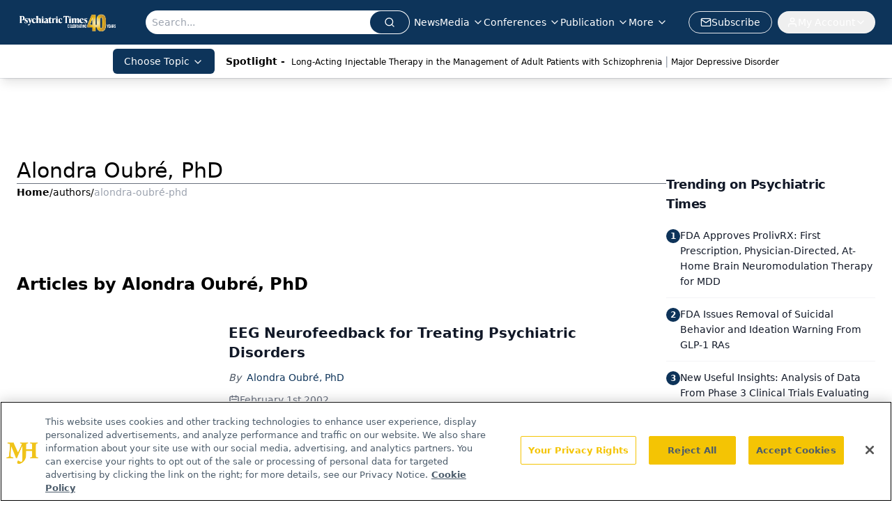

--- FILE ---
content_type: text/html; charset=utf-8
request_url: https://www.psychiatrictimes.com/authors/alondra-oubr%c3%a9-phd
body_size: 23172
content:
<!DOCTYPE html><html lang="en"> <head><link rel="prefetch" href="/logo.webp"><link rel="preconnect" href="https://www.googletagmanager.com"><link rel="preconnect" href="https://cdn.segment.com"><link rel="preconnect" href="https://www.lightboxcdn.com"><link rel="preconnect" href="https://cdn.cookielaw.org"><link rel="preconnect" href="https://pub.doubleverify.com"><link rel="preconnect" href="https://www.googletagservices.com"><link rel="dns-prefetch" href="https://cdn.jsdelivr.net"><link rel="preconnect" href="https://res.lassomarketing.io"><link rel="icon" href="/favicon.svg" type="image/svg+xml"><link rel="icon" href="/favicon.ico" sizes="any"><link rel="apple-touch-icon" href="/apple-touch-icon.png"><meta charset="UTF-8"><meta name="viewport" content="width=device-width, initial-scale=1.0"><title>Alondra Oubré, PhD | Authors | Psychiatric Times </title><link rel="canonical" href="https://www.psychiatrictimes.com/authors/alondra-oubr%c3%a9-phd"><meta name="description" content="Alondra Oubré, PhD | Authors | Psychiatric Times is the connection to Psychiatry and Mental Health, featuring clinical updates, expert views, and research news in multimedia formats."><meta name="robots" content="index, follow"><meta property="og:title" content="Alondra Oubré, PhD | Authors | Psychiatric Times "><meta property="og:type" content="website"><meta property="og:image" content="https://www.psychiatrictimes.com/PT_share_logo.png"><meta property="og:url" content="https://www.psychiatrictimes.com/authors/alondra-oubr%c3%a9-phd"><meta property="og:image:url" content="https://www.psychiatrictimes.com/PT_share_logo.png"><meta property="og:image:width" content="1200"><meta property="og:image:height" content="630"><meta property="og:image:alt" content="Alondra Oubré, PhD | Authors | Psychiatric Times "><meta property="article:published_time" content="2026-01-14T03:15:54.566Z"><meta property="article:modified_time" content="2026-01-14T03:15:54.566Z"><meta name="twitter:site" content="@PsychTimes"><meta name="twitter:title" content="Alondra Oubré, PhD | Authors | Psychiatric Times "><meta name="twitter:image" content="https://www.psychiatrictimes.com/PT_share_logo.png"><meta name="twitter:image:alt" content="Alondra Oubré, PhD | Authors | Psychiatric Times "><meta name="twitter:description" content="Alondra Oubré, PhD | Authors | Psychiatric Times is the connection to Psychiatry and Mental Health, featuring clinical updates, expert views, and research news in multimedia formats."><link rel="icon" href="/favicon.ico"><meta name="twitter:image" content="https://www.psychiatrictimes.com/PT_share_logo.png"><meta name="twitter:title" content="Alondra Oubré, PhD | Authors | Psychiatric Times "><meta name="twitter:description" content="Alondra Oubré, PhD | Authors | Psychiatric Times is the connection to Psychiatry and Mental Health, featuring clinical updates, expert views, and research news in multimedia formats."><script type="application/ld+json">{"@context":"https://schema.org","@type":"Organization","contactPoint":{"@type":"ContactPoint","availableLanguage":["English"]},"name":"Psychiatric Times - Mental Health News, Clinical Insights","alternateName":"Psychiatric Times","description":"Psychiatric Times is the connection to Psychiatry and Mental Health, featuring clinical updates, expert views, and research news in multimedia formats.","email":"PTEditor@mmhgroup.com","telephone":"609-716-7777","sameAs":["https://twitter.com/psychtimes/","https://www.facebook.com/psychtimes/","https://www.linkedin.com/company/psychiatric-times/posts/?feedView=all","/rss.xml"],"address":{"@type":"PostalAddress","streetAddress":"259 Prospect Plains Rd, Bldg H","addressLocality":"Monroe","addressRegion":"New Jersey","postalCode":"08831","addressCountry":"United States of America"},"foundingDate":"2000-08-15","founder":{"@type":"Person","name":"MJH Life Sciences"},"employees":[{"@type":"Person","name":"Heidi Duerr"},{"@type":"Person","name":"Leah Kuntz"},{"@type":"Person","name":"Libardo Torres"}]}</script><script async src="https://cdn.jsdelivr.net/npm/@segment/analytics-consent-wrapper-onetrust@latest/dist/umd/analytics-onetrust.umd.js"></script>
 <script>
  window.dataLayer = window.dataLayer || [];
  function gtag(){dataLayer.push(arguments);}
  gtag('set' , 'developer_id.dYWJhMj', true);
  gtag('consent', 'default', {
      ad_storage: 'denied',
      analytics_storage: 'denied',
      functionality_storage: 'denied',
      personalization_storage: 'denied',
      security_storage: 'granted',
      ad_user_data: 'denied',
      ad_personalization: 'denied',
      region: [
        'AT',
        'BE',
        'BG',
        'HR',
        'CY',
        'CZ',
        'DK',
        'EE',
        'FI',
        'FR',
        'DE',
        'EL',
        'HU',
        'IE',
        'IT',
        'LV',
        'LT',
        'LU',
        'MT',
        'NL',
        'PL',
        'PT',
        'RO',
        'SK',
        'SI',
        'ES',
        'SE',
        'GB',
        'US-CA',
      ],
    });
    gtag('consent', 'default', {
      ad_storage: 'granted',
      analytics_storage: 'granted',
      functionality_storage: 'granted',
      personalization_storage: 'granted',
      security_storage: 'granted',
      ad_user_data: 'granted',
      ad_personalization: 'granted',
    });
    </script>
    <script src="https://cdn.cookielaw.org/scripttemplates/otSDKStub.js" type="text/javascript" charset="UTF-8" data-domain-script="0196a5b0-b6b6-7210-b8ef-75e27b3fb8ff"></script>
    <script type="text/javascript">function OptanonWrapper() {}</script>
    <script async type="text/plain" class="optanon-category-C0001" src="https://www.lightboxcdn.com/static/lightbox_mjh.js"></script>
  <script async type="text/plain" class="optanon-category-C0004" src="https://res.lassomarketing.io/scripts/lasso-imp-id-min.js"></script> 
   <script async type="text/javascript">
      !function(){var analytics=window.analytics=window.analytics||[];if(!analytics.initialize)if(analytics.invoked)window.console&&console.error&&console.error("Segment snippet included twice.");else{analytics.invoked=!0;analytics.methods=["trackSubmit","trackClick","trackLink","trackForm","pageview","identify","reset","group","track","ready","alias","debug","page","once","off","on","addSourceMiddleware","addIntegrationMiddleware","setAnonymousId","addDestinationMiddleware"];analytics.factory=function(e){return function(){var t=Array.prototype.slice.call(arguments);t.unshift(e);analytics.push(t);return analytics}};for(var e=0;e<analytics.methods.length;e++){var key=analytics.methods[e];analytics[key]=analytics.factory(key)}analytics.load=function(key,e){var t=document.createElement("script");t.type="text/javascript";t.async=!0;t.src="https://cdn.segment.com/analytics.js/v1/" + key + "/analytics.min.js";var n=document.getElementsByTagName("script")[0];n.parentNode.insertBefore(t,n);analytics._loadOptions=e};analytics.SNIPPET_VERSION="4.13.1";
      //check lasso , if lassoImpID doesnt exist try again in 1.25 seconds
      function checkLasso() {
        if (typeof lassoImpID !== 'undefined') {
          window.LassoImpressionID = lassoImpID();
          withOneTrust(analytics).load('BBbKMoOjmhsxPnbd2nO6osz3zq67DzuN');
          analytics.page({
            'LassoImpressionID': window.LassoImpressionID
          });
        } else {
          setTimeout(checkLasso, 1000);
        }
      }
          checkLasso();
            }}();
    </script><script class="optanon-category-C0001" type="text/plain" async src="https://one.psychiatrictimes.com/tagmanager/scripts/one.js"></script><script async type="text/javascript" src="https://one.psychiatrictimes.com/tagmanager/scripts/one.js"></script><script type="text/javascript" src="https://www.googletagservices.com/tag/js/gpt.js"></script><script async src="https://pub.doubleverify.com/dvtag/20083417/DV1815449/pub.js"></script><script type="text/javascript">
            window.onDvtagReady = function (callback, timeout = 750) { 
            window.dvtag = window.dvtag || {} 
            dvtag.cmd = dvtag.cmd || [] 
            const opt = { callback, timeout, timestamp: new Date().getTime() } 
            dvtag.cmd.push(function () { dvtag.queueAdRequest(opt) }) 
            setTimeout(function () { 
            const cb = opt.callback 
            opt.callback = null 
            if (cb) cb() 
            }, timeout) 
            } 
     </script><script>(function(){const gtmID = "5V9L5PL";

        (function (w, d, s, l, i) {
          w[l] = w[l] || [];
          w[l].push({ 'gtm.start': new Date().getTime(), event: 'gtm.js' });
          var f = d.getElementsByTagName(s)[0],
            j = d.createElement(s),
            dl = l != 'dataLayer' ? '&l=' + l : '';
          j.async = true;
          j.src = 'https://www.googletagmanager.com/gtm.js?id=' + i + dl;
          f.parentNode.insertBefore(j, f);
        })(window, document, 'script', 'dataLayer', 'GTM-' + gtmID);
      })();</script><!-- <ClientRouter  /> --><link rel="stylesheet" href="/_astro/_slug_.CeGVtMw0.css">
<link rel="stylesheet" href="/_astro/_slug_.D6jDBXML.css"><script type="module" src="/_astro/page.V2R8AmkL.js"></script></head> <body> <style>astro-island,astro-slot,astro-static-slot{display:contents}</style><script>(()=>{var e=async t=>{await(await t())()};(self.Astro||(self.Astro={})).load=e;window.dispatchEvent(new Event("astro:load"));})();</script><script>(()=>{var A=Object.defineProperty;var g=(i,o,a)=>o in i?A(i,o,{enumerable:!0,configurable:!0,writable:!0,value:a}):i[o]=a;var d=(i,o,a)=>g(i,typeof o!="symbol"?o+"":o,a);{let i={0:t=>m(t),1:t=>a(t),2:t=>new RegExp(t),3:t=>new Date(t),4:t=>new Map(a(t)),5:t=>new Set(a(t)),6:t=>BigInt(t),7:t=>new URL(t),8:t=>new Uint8Array(t),9:t=>new Uint16Array(t),10:t=>new Uint32Array(t),11:t=>1/0*t},o=t=>{let[l,e]=t;return l in i?i[l](e):void 0},a=t=>t.map(o),m=t=>typeof t!="object"||t===null?t:Object.fromEntries(Object.entries(t).map(([l,e])=>[l,o(e)]));class y extends HTMLElement{constructor(){super(...arguments);d(this,"Component");d(this,"hydrator");d(this,"hydrate",async()=>{var b;if(!this.hydrator||!this.isConnected)return;let e=(b=this.parentElement)==null?void 0:b.closest("astro-island[ssr]");if(e){e.addEventListener("astro:hydrate",this.hydrate,{once:!0});return}let c=this.querySelectorAll("astro-slot"),n={},h=this.querySelectorAll("template[data-astro-template]");for(let r of h){let s=r.closest(this.tagName);s!=null&&s.isSameNode(this)&&(n[r.getAttribute("data-astro-template")||"default"]=r.innerHTML,r.remove())}for(let r of c){let s=r.closest(this.tagName);s!=null&&s.isSameNode(this)&&(n[r.getAttribute("name")||"default"]=r.innerHTML)}let p;try{p=this.hasAttribute("props")?m(JSON.parse(this.getAttribute("props"))):{}}catch(r){let s=this.getAttribute("component-url")||"<unknown>",v=this.getAttribute("component-export");throw v&&(s+=` (export ${v})`),console.error(`[hydrate] Error parsing props for component ${s}`,this.getAttribute("props"),r),r}let u;await this.hydrator(this)(this.Component,p,n,{client:this.getAttribute("client")}),this.removeAttribute("ssr"),this.dispatchEvent(new CustomEvent("astro:hydrate"))});d(this,"unmount",()=>{this.isConnected||this.dispatchEvent(new CustomEvent("astro:unmount"))})}disconnectedCallback(){document.removeEventListener("astro:after-swap",this.unmount),document.addEventListener("astro:after-swap",this.unmount,{once:!0})}connectedCallback(){if(!this.hasAttribute("await-children")||document.readyState==="interactive"||document.readyState==="complete")this.childrenConnectedCallback();else{let e=()=>{document.removeEventListener("DOMContentLoaded",e),c.disconnect(),this.childrenConnectedCallback()},c=new MutationObserver(()=>{var n;((n=this.lastChild)==null?void 0:n.nodeType)===Node.COMMENT_NODE&&this.lastChild.nodeValue==="astro:end"&&(this.lastChild.remove(),e())});c.observe(this,{childList:!0}),document.addEventListener("DOMContentLoaded",e)}}async childrenConnectedCallback(){let e=this.getAttribute("before-hydration-url");e&&await import(e),this.start()}async start(){let e=JSON.parse(this.getAttribute("opts")),c=this.getAttribute("client");if(Astro[c]===void 0){window.addEventListener(`astro:${c}`,()=>this.start(),{once:!0});return}try{await Astro[c](async()=>{let n=this.getAttribute("renderer-url"),[h,{default:p}]=await Promise.all([import(this.getAttribute("component-url")),n?import(n):()=>()=>{}]),u=this.getAttribute("component-export")||"default";if(!u.includes("."))this.Component=h[u];else{this.Component=h;for(let f of u.split("."))this.Component=this.Component[f]}return this.hydrator=p,this.hydrate},e,this)}catch(n){console.error(`[astro-island] Error hydrating ${this.getAttribute("component-url")}`,n)}}attributeChangedCallback(){this.hydrate()}}d(y,"observedAttributes",["props"]),customElements.get("astro-island")||customElements.define("astro-island",y)}})();</script><astro-island uid="O98Ri" prefix="r8" component-url="/_astro/atoms.Ch89ewdX.js" component-export="SanityClient" renderer-url="/_astro/client.4AZqD4Tw.js" props="{&quot;config&quot;:[0,{&quot;dataset&quot;:[0,&quot;psychtimes&quot;],&quot;projectId&quot;:[0,&quot;0vv8moc6&quot;],&quot;useCdn&quot;:[0,true],&quot;token&quot;:[0,&quot;skIjFEmlzBmyZpjK8Zc1FQwpwi0Bv3wVI0WhSPJfe5wEiXkmkb3Rq7h5T1WLyvXaJAhM7sOBa2vXBRGxShTPYsvCpTSYuIFBEZnhapLqKMkXyRyxCYjZQYbPv4Zbdn7UMjfKcTbCwat1s1GKaDhqbiwIffPYLGtrK4hT6V3Xq32NfzOzScjn&quot;]}]}" ssr client="load" opts="{&quot;name&quot;:&quot;SanityClient&quot;,&quot;value&quot;:true}"></astro-island> <astro-island uid="2lAtgY" prefix="r9" component-url="/_astro/react.hrQvyCJB.js" component-export="AuthInit" renderer-url="/_astro/client.4AZqD4Tw.js" props="{&quot;config&quot;:[0,{&quot;region&quot;:[0,&quot;us-east-1&quot;],&quot;userPoolId&quot;:[0,&quot;us-east-1_qvUR8zszr&quot;],&quot;userPoolClientId&quot;:[0,&quot;2jmbg3l76osbci18kqi46iqif&quot;],&quot;oauthDomain&quot;:[0,&quot;auth.mjhlifesciences.com&quot;],&quot;redirectSignIn&quot;:[1,[[0,&quot;https://www.psychiatrictimes.com/auth/callback&quot;]]],&quot;redirectSignOut&quot;:[1,[[0,&quot;https://www.psychiatrictimes.com&quot;]]]}]}" ssr client="load" opts="{&quot;name&quot;:&quot;AuthInit&quot;,&quot;value&quot;:true}"></astro-island> <!-- <VisualEditing enabled={visualEditingEnabled} zIndex={1000} /> --> <script>(()=>{var e=async t=>{await(await t())()};(self.Astro||(self.Astro={})).only=e;window.dispatchEvent(new Event("astro:only"));})();</script><astro-island uid="1R7EOk" component-url="/_astro/index.qum6FzgI.js" component-export="default" renderer-url="/_astro/client.4AZqD4Tw.js" props="{&quot;settings&quot;:[0,{&quot;siteConfig&quot;:[0,{&quot;sanityClientConfig&quot;:[0,{&quot;dataset&quot;:[0,&quot;psychtimes&quot;],&quot;projectId&quot;:[0,&quot;0vv8moc6&quot;],&quot;useCdn&quot;:[0,true],&quot;token&quot;:[0,&quot;skIjFEmlzBmyZpjK8Zc1FQwpwi0Bv3wVI0WhSPJfe5wEiXkmkb3Rq7h5T1WLyvXaJAhM7sOBa2vXBRGxShTPYsvCpTSYuIFBEZnhapLqKMkXyRyxCYjZQYbPv4Zbdn7UMjfKcTbCwat1s1GKaDhqbiwIffPYLGtrK4hT6V3Xq32NfzOzScjn&quot;]}],&quot;gtmID&quot;:[0,&quot;5V9L5PL&quot;],&quot;title&quot;:[0,&quot;Psychiatric Times&quot;],&quot;liveDomain&quot;:[0,&quot;www.psychiatrictimes.com&quot;],&quot;logo&quot;:[0,&quot;/logo.webp&quot;],&quot;white_logo&quot;:[0,&quot;/logo.webp&quot;],&quot;megaMenuTaxName&quot;:[0,&quot;topics&quot;],&quot;twitter&quot;:[0,&quot;@PsychTimes&quot;],&quot;onejs&quot;:[0,&quot;https://one.psychiatrictimes.com/tagmanager/scripts/one.js&quot;],&quot;sharingImageUrl&quot;:[0,&quot;https://www.psychiatrictimes.com/PT_share_logo.png&quot;],&quot;fixSecondaryNavigationLinksIdentifier&quot;:[0,true],&quot;oneTrustId&quot;:[0,&quot;0196a5b0-b6b6-7210-b8ef-75e27b3fb8ff&quot;],&quot;subscribe&quot;:[0,{&quot;href&quot;:[0,&quot;/newsletter&quot;],&quot;text&quot;:[0,&quot;Receive trusted psychiatric news, expert analysis, and clinical insights — subscribe today to support your practice and your patients.&quot;]}],&quot;customSpecialtyText&quot;:[0,&quot;Choose Topic&quot;],&quot;subFooterLinks&quot;:[1,[[0,{&quot;url&quot;:[0,&quot;/&quot;],&quot;title&quot;:[0,&quot;Home&quot;]}],[0,{&quot;url&quot;:[0,&quot;/about&quot;],&quot;title&quot;:[0,&quot;About Us&quot;]}],[0,{&quot;url&quot;:[0,&quot;/news&quot;],&quot;title&quot;:[0,&quot;News&quot;]}],[0,{&quot;url&quot;:[0,&quot;/contact-us&quot;],&quot;title&quot;:[0,&quot;Contact Us&quot;]}]]]}],&quot;styleConfig&quot;:[0,{&quot;logoSize&quot;:[0,&quot;medium&quot;],&quot;navigation&quot;:[0,5],&quot;footer&quot;:[0,1],&quot;featureDeck&quot;:[0,10],&quot;featureSlider&quot;:[0,1]}],&quot;adConfig&quot;:[0,{&quot;networkID&quot;:[0,&quot;4688&quot;],&quot;adUnit&quot;:[0,&quot;cmpm.psychiatrictimes&quot;]}],&quot;pageConfig&quot;:[0,{&quot;publicationName&quot;:[0,&quot;Psychiatric Times&quot;],&quot;publicationUrl&quot;:[0,&quot;journals&quot;],&quot;authorUrl&quot;:[0,&quot;authors&quot;]}],&quot;sanityConfig&quot;:[0,{&quot;taxonomy&quot;:[0,{&quot;conference&quot;:[0,&quot;pst_taxonomy_439_conferences&quot;],&quot;clinical&quot;:[0,&quot;pst_taxonomy_53202_clinical&quot;],&quot;news&quot;:[0,&quot;8883d983-7f42-4072-b51b-ce42327c42a2&quot;]}],&quot;docGroup&quot;:[0,{&quot;conference&quot;:[0,&quot;pst_documentGroup_53201_conferences&quot;]}],&quot;contentCategory&quot;:[0,{&quot;articles&quot;:[0,&quot;8bdaa7fc-960a-4b57-b076-75fdce3741bb&quot;],&quot;videos&quot;:[0,&quot;42000fd0-0d05-4832-9f2c-62c21079b76c&quot;],&quot;slideshows&quot;:[0,&quot;61085300-0cae-4cd1-b0e8-26323ac5c2e6&quot;],&quot;podcasts&quot;:[0,&quot;93d57b69-2d72-45fe-8b8a-d18e7e7e5f20&quot;],&quot;poll&quot;:[0,&quot;9e4880fc-85b8-4ffb-a066-79af8dfaa4e1&quot;],&quot;hero&quot;:[0,&quot;2504da4c-b21a-465e-88ba-3841a00c0395&quot;]}]}],&quot;gateEnabled&quot;:[0,&quot;modal&quot;],&quot;sMaxAge&quot;:[0,300],&quot;staleWhileRevalidate&quot;:[0,329],&quot;allowedDomains&quot;:[1,[[0,&quot;ce.dvm360.com&quot;],[0,&quot;www.pharmacytimes.org&quot;],[0,&quot;www.gotoper.com&quot;]]]}],&quot;targeting&quot;:[0,{&quot;content_placement&quot;:[1,[[0,&quot;&quot;]]],&quot;document_url&quot;:[1,[[0,&quot;authors/alondra-oubr%c3%a9-phd&quot;]]],&quot;hostname&quot;:[0,&quot;www.psychiatrictimes.com&quot;],&quot;adLayer&quot;:[0,{&quot;adSlotSelection&quot;:[1,[]]}]}],&quot;gateData&quot;:[0,{}]}" ssr client="only" opts="{&quot;name&quot;:&quot;ADWelcome&quot;,&quot;value&quot;:true}"></astro-island> <astro-island uid="Zi0pBm" prefix="r23" component-url="/_astro/ADFloatingFooter.BD49CBHT.js" component-export="default" renderer-url="/_astro/client.4AZqD4Tw.js" props="{&quot;networkID&quot;:[0,&quot;4688&quot;],&quot;adUnit&quot;:[0,&quot;cmpm.psychiatrictimes&quot;],&quot;targeting&quot;:[0,{&quot;content_placement&quot;:[1,[[0,&quot;&quot;]]],&quot;document_url&quot;:[1,[[0,&quot;authors/alondra-oubr%c3%a9-phd&quot;]]],&quot;hostname&quot;:[0,&quot;www.psychiatrictimes.com&quot;],&quot;adLayer&quot;:[0,{&quot;adSlotSelection&quot;:[1,[]]}]}]}" ssr client="load" opts="{&quot;name&quot;:&quot;ADFloatingFooter&quot;,&quot;value&quot;:true}"></astro-island>      <astro-island uid="2mu9Mn" prefix="r24" component-url="/_astro/ui.cZb-a-7l.js" component-export="N5" renderer-url="/_astro/client.4AZqD4Tw.js" props="{&quot;data&quot;:[0,{&quot;logoImage&quot;:[0,&quot;/logo.webp&quot;],&quot;mainLinks&quot;:[1,[[0,{&quot;_createdAt&quot;:[0,&quot;2023-01-12T21:37:12Z&quot;],&quot;_id&quot;:[0,&quot;1843e321-488e-4669-93ca-cab2440aed6d&quot;],&quot;_rev&quot;:[0,&quot;c0yE3Bu5KElxUwrEaznFHf&quot;],&quot;_type&quot;:[0,&quot;mainNavigation&quot;],&quot;_updatedAt&quot;:[0,&quot;2023-01-12T21:37:12Z&quot;],&quot;is_active&quot;:[0,true],&quot;name&quot;:[0,&quot;News&quot;],&quot;navParent&quot;:[0,null],&quot;sortOrder&quot;:[0,0],&quot;subQuery&quot;:[1,[]],&quot;url&quot;:[0,&quot;/news&quot;]}],[0,{&quot;_createdAt&quot;:[0,&quot;2020-03-19T16:02:04Z&quot;],&quot;_id&quot;:[0,&quot;d8e0ba32-9f66-4c8e-b6eb-e4c285b62147&quot;],&quot;_rev&quot;:[0,&quot;snQqhhB4O8T5bi1viURsgs&quot;],&quot;_type&quot;:[0,&quot;mainNavigation&quot;],&quot;_updatedAt&quot;:[0,&quot;2020-05-29T13:44:24Z&quot;],&quot;is_active&quot;:[0,true],&quot;name&quot;:[0,&quot;Media&quot;],&quot;navParent&quot;:[0,null],&quot;sortOrder&quot;:[0,2],&quot;subQuery&quot;:[1,[[0,{&quot;_createdAt&quot;:[0,&quot;2021-09-21T13:28:00Z&quot;],&quot;_id&quot;:[0,&quot;de72718f-4e22-471c-abe0-8b043ef92406&quot;],&quot;_rev&quot;:[0,&quot;nbDU6RMPAUzrHscB8WAeNY&quot;],&quot;_system&quot;:[0,{&quot;base&quot;:[0,{&quot;id&quot;:[0,&quot;de72718f-4e22-471c-abe0-8b043ef92406&quot;],&quot;rev&quot;:[0,&quot;ChnBnF2xw1R5u2UJAWSuuF&quot;]}]}],&quot;_type&quot;:[0,&quot;mainNavigation&quot;],&quot;_updatedAt&quot;:[0,&quot;2025-06-25T12:19:49Z&quot;],&quot;children&quot;:[1,[]],&quot;is_active&quot;:[0,true],&quot;name&quot;:[0,&quot;Peer Exchange&quot;],&quot;navParent&quot;:[0,{&quot;_ref&quot;:[0,&quot;d8e0ba32-9f66-4c8e-b6eb-e4c285b62147&quot;],&quot;_type&quot;:[0,&quot;reference&quot;]}],&quot;sortOrder&quot;:[0,1],&quot;url&quot;:[0,&quot;/peer-exchange&quot;]}],[0,{&quot;_createdAt&quot;:[0,&quot;2020-12-02T22:08:30Z&quot;],&quot;_id&quot;:[0,&quot;84644adf-8708-4065-9312-ba1e741adfbb&quot;],&quot;_rev&quot;:[0,&quot;rJWQJ3YdV4iXBwE4Cgb60n&quot;],&quot;_type&quot;:[0,&quot;mainNavigation&quot;],&quot;_updatedAt&quot;:[0,&quot;2021-02-02T13:28:39Z&quot;],&quot;blank&quot;:[0,false],&quot;children&quot;:[1,[]],&quot;is_active&quot;:[0,true],&quot;name&quot;:[0,&quot;Case-Based Psych Perspectives&quot;],&quot;navParent&quot;:[0,{&quot;_ref&quot;:[0,&quot;d8e0ba32-9f66-4c8e-b6eb-e4c285b62147&quot;],&quot;_type&quot;:[0,&quot;reference&quot;]}],&quot;url&quot;:[0,&quot;/case-based-psych-perspectives&quot;]}],[0,{&quot;_createdAt&quot;:[0,&quot;2024-09-24T12:59:29Z&quot;],&quot;_id&quot;:[0,&quot;9c1882bf-8a3a-43d6-9238-e73c41eaeeff&quot;],&quot;_rev&quot;:[0,&quot;AO7SV74IIejg0KBxJQrVAT&quot;],&quot;_type&quot;:[0,&quot;mainNavigation&quot;],&quot;_updatedAt&quot;:[0,&quot;2024-09-24T12:59:50Z&quot;],&quot;children&quot;:[1,[]],&quot;is_active&quot;:[0,true],&quot;name&quot;:[0,&quot;Clinical Case Collective&quot;],&quot;navParent&quot;:[0,{&quot;_ref&quot;:[0,&quot;d8e0ba32-9f66-4c8e-b6eb-e4c285b62147&quot;],&quot;_type&quot;:[0,&quot;reference&quot;]}],&quot;url&quot;:[0,&quot;/clinical-case-collective?page=1&quot;]}],[0,{&quot;_createdAt&quot;:[0,&quot;2026-01-08T20:48:52Z&quot;],&quot;_id&quot;:[0,&quot;9438fd96-2d1e-45f3-8329-1096c7c26739&quot;],&quot;_rev&quot;:[0,&quot;aoxAOqWpF0B9oryiGNF2QA&quot;],&quot;_type&quot;:[0,&quot;mainNavigation&quot;],&quot;_updatedAt&quot;:[0,&quot;2026-01-08T20:49:04Z&quot;],&quot;children&quot;:[1,[]],&quot;is_active&quot;:[0,true],&quot;name&quot;:[0,&quot;Clinical Forum Insights&quot;],&quot;navParent&quot;:[0,{&quot;_ref&quot;:[0,&quot;d8e0ba32-9f66-4c8e-b6eb-e4c285b62147&quot;],&quot;_type&quot;:[0,&quot;reference&quot;]}],&quot;url&quot;:[0,&quot;/clinical-forum-insights&quot;]}],[0,{&quot;_createdAt&quot;:[0,&quot;2025-06-25T12:11:01Z&quot;],&quot;_id&quot;:[0,&quot;4364ce83-1d78-4149-9bdb-3b710f494273&quot;],&quot;_rev&quot;:[0,&quot;89xezVoxyX62cPX9RXjxgE&quot;],&quot;_type&quot;:[0,&quot;mainNavigation&quot;],&quot;_updatedAt&quot;:[0,&quot;2025-06-25T12:11:14Z&quot;],&quot;children&quot;:[1,[]],&quot;is_active&quot;:[0,true],&quot;name&quot;:[0,&quot;Insights&quot;],&quot;navParent&quot;:[0,{&quot;_ref&quot;:[0,&quot;d8e0ba32-9f66-4c8e-b6eb-e4c285b62147&quot;],&quot;_type&quot;:[0,&quot;reference&quot;]}],&quot;url&quot;:[0,&quot;/insights&quot;]}],[0,{&quot;_createdAt&quot;:[0,&quot;2025-06-25T12:11:22Z&quot;],&quot;_id&quot;:[0,&quot;b75de864-5936-4a34-9ca2-eecdc1a71f08&quot;],&quot;_rev&quot;:[0,&quot;v5NdWvkRlttyowCCNANGMz&quot;],&quot;_type&quot;:[0,&quot;mainNavigation&quot;],&quot;_updatedAt&quot;:[0,&quot;2025-06-25T12:11:32Z&quot;],&quot;children&quot;:[1,[]],&quot;is_active&quot;:[0,true],&quot;name&quot;:[0,&quot;Peers &amp; Perspectives&quot;],&quot;navParent&quot;:[0,{&quot;_ref&quot;:[0,&quot;d8e0ba32-9f66-4c8e-b6eb-e4c285b62147&quot;],&quot;_type&quot;:[0,&quot;reference&quot;]}],&quot;url&quot;:[0,&quot;/peers-and-perspectives&quot;]}],[0,{&quot;_createdAt&quot;:[0,&quot;2020-05-20T08:15:17Z&quot;],&quot;_id&quot;:[0,&quot;0302b195-9741-4a3f-8c23-a8fd8df8dcdb&quot;],&quot;_rev&quot;:[0,&quot;fSrtE9SUG7ytm1P8Db4nKr&quot;],&quot;_type&quot;:[0,&quot;mainNavigation&quot;],&quot;_updatedAt&quot;:[0,&quot;2023-01-11T20:45:02Z&quot;],&quot;children&quot;:[1,[]],&quot;is_active&quot;:[0,true],&quot;name&quot;:[0,&quot;Slideshows&quot;],&quot;navParent&quot;:[0,{&quot;_ref&quot;:[0,&quot;d8e0ba32-9f66-4c8e-b6eb-e4c285b62147&quot;],&quot;_type&quot;:[0,&quot;reference&quot;]}],&quot;url&quot;:[0,&quot;/slideshows&quot;]}],[0,{&quot;_createdAt&quot;:[0,&quot;2020-03-19T16:02:22Z&quot;],&quot;_id&quot;:[0,&quot;418d0610-56dc-4f7f-90ba-7fe942ae1135&quot;],&quot;_rev&quot;:[0,&quot;IlP9l41tH9jB20SbSpvPeM&quot;],&quot;_type&quot;:[0,&quot;mainNavigation&quot;],&quot;_updatedAt&quot;:[0,&quot;2020-06-10T19:43:38Z&quot;],&quot;children&quot;:[1,[]],&quot;is_active&quot;:[0,true],&quot;name&quot;:[0,&quot;Videos&quot;],&quot;navParent&quot;:[0,{&quot;_ref&quot;:[0,&quot;d8e0ba32-9f66-4c8e-b6eb-e4c285b62147&quot;],&quot;_type&quot;:[0,&quot;reference&quot;]}],&quot;url&quot;:[0,&quot;/videos&quot;]}]]]}],[0,{&quot;_createdAt&quot;:[0,&quot;2024-03-14T17:28:12Z&quot;],&quot;_id&quot;:[0,&quot;395dfdb3-82e2-44c9-a54d-183ecbb75220&quot;],&quot;_rev&quot;:[0,&quot;GE1zs3WNkZAi8NNFHblOnd&quot;],&quot;_type&quot;:[0,&quot;mainNavigation&quot;],&quot;_updatedAt&quot;:[0,&quot;2024-03-14T17:28:34Z&quot;],&quot;is_active&quot;:[0,true],&quot;name&quot;:[0,&quot;Conferences&quot;],&quot;navParent&quot;:[0,null],&quot;sortOrder&quot;:[0,3],&quot;subQuery&quot;:[1,[[0,{&quot;_createdAt&quot;:[0,&quot;2020-08-28T15:15:10Z&quot;],&quot;_id&quot;:[0,&quot;e2672269-cacc-43a5-8977-3a14ffd1384e&quot;],&quot;_rev&quot;:[0,&quot;GE1zs3WNkZAi8NNFHbliyX&quot;],&quot;_type&quot;:[0,&quot;mainNavigation&quot;],&quot;_updatedAt&quot;:[0,&quot;2024-03-14T17:30:06Z&quot;],&quot;children&quot;:[1,[]],&quot;is_active&quot;:[0,true],&quot;name&quot;:[0,&quot;Conference Coverage&quot;],&quot;navParent&quot;:[0,{&quot;_ref&quot;:[0,&quot;395dfdb3-82e2-44c9-a54d-183ecbb75220&quot;],&quot;_type&quot;:[0,&quot;reference&quot;]}],&quot;url&quot;:[0,&quot;/latest-conference&quot;]}],[0,{&quot;_createdAt&quot;:[0,&quot;2020-08-28T15:14:51Z&quot;],&quot;_id&quot;:[0,&quot;f2d6a179-8a80-4257-b8e2-d66f19e1fc57&quot;],&quot;_rev&quot;:[0,&quot;GE1zs3WNkZAi8NNFHblpwL&quot;],&quot;_type&quot;:[0,&quot;mainNavigation&quot;],&quot;_updatedAt&quot;:[0,&quot;2024-03-14T17:30:23Z&quot;],&quot;children&quot;:[1,[]],&quot;is_active&quot;:[0,true],&quot;name&quot;:[0,&quot;Conference Listing&quot;],&quot;navParent&quot;:[0,{&quot;_ref&quot;:[0,&quot;395dfdb3-82e2-44c9-a54d-183ecbb75220&quot;],&quot;_type&quot;:[0,&quot;reference&quot;]}],&quot;url&quot;:[0,&quot;/conferences&quot;]}]]]}],[0,{&quot;_createdAt&quot;:[0,&quot;2020-03-24T08:13:09Z&quot;],&quot;_id&quot;:[0,&quot;6da3da6b-2f68-4b25-8a15-149c821f807a&quot;],&quot;_rev&quot;:[0,&quot;GE1zs3WNkZAi8NNFHblv2P&quot;],&quot;_type&quot;:[0,&quot;mainNavigation&quot;],&quot;_updatedAt&quot;:[0,&quot;2024-03-14T17:30:34Z&quot;],&quot;is_active&quot;:[0,true],&quot;name&quot;:[0,&quot;Publication&quot;],&quot;navParent&quot;:[0,null],&quot;sortOrder&quot;:[0,4],&quot;subQuery&quot;:[1,[[0,{&quot;_createdAt&quot;:[0,&quot;2020-03-26T11:50:06Z&quot;],&quot;_id&quot;:[0,&quot;9e6ca761-b435-40b5-96b5-9aa62d02379c&quot;],&quot;_rev&quot;:[0,&quot;IlP9l41tH9jB20SbSpvPnI&quot;],&quot;_type&quot;:[0,&quot;mainNavigation&quot;],&quot;_updatedAt&quot;:[0,&quot;2020-06-10T19:43:38Z&quot;],&quot;children&quot;:[1,[]],&quot;is_active&quot;:[0,true],&quot;name&quot;:[0,&quot;Psychiatric Times&quot;],&quot;navParent&quot;:[0,{&quot;_ref&quot;:[0,&quot;6da3da6b-2f68-4b25-8a15-149c821f807a&quot;],&quot;_type&quot;:[0,&quot;reference&quot;]}],&quot;sortOrder&quot;:[0,1],&quot;url&quot;:[0,&quot;/journals/psychiatric-times&quot;]}]]],&quot;url&quot;:[0,&quot;/journals&quot;]}],[0,{&quot;_createdAt&quot;:[0,&quot;2020-06-05T12:39:51Z&quot;],&quot;_id&quot;:[0,&quot;65c10b12-2c79-434e-8f72-8bf7a190a789&quot;],&quot;_rev&quot;:[0,&quot;xWoVqbh3boAYEquPHVkEBM&quot;],&quot;_system&quot;:[0,{&quot;base&quot;:[0,{&quot;id&quot;:[0,&quot;65c10b12-2c79-434e-8f72-8bf7a190a789&quot;],&quot;rev&quot;:[0,&quot;VEmbGNMSoh7BsjRnCR2vgM&quot;]}]}],&quot;_type&quot;:[0,&quot;mainNavigation&quot;],&quot;_updatedAt&quot;:[0,&quot;2025-09-29T17:23:38Z&quot;],&quot;blank&quot;:[0,true],&quot;is_active&quot;:[0,true],&quot;name&quot;:[0,&quot;Job Board&quot;],&quot;navParent&quot;:[0,null],&quot;sortOrder&quot;:[0,5],&quot;subQuery&quot;:[1,[]],&quot;url&quot;:[0,&quot;https://jobs.modernmedicine.com&quot;]}],[0,{&quot;_createdAt&quot;:[0,&quot;2020-03-19T16:19:20Z&quot;],&quot;_id&quot;:[0,&quot;387a9885-df6d-429a-a5b5-7c1a0c00a1d9&quot;],&quot;_rev&quot;:[0,&quot;GE1zs3WNkZAi8NNFHbm7tF&quot;],&quot;_type&quot;:[0,&quot;mainNavigation&quot;],&quot;_updatedAt&quot;:[0,&quot;2024-03-14T17:31:20Z&quot;],&quot;is_active&quot;:[0,true],&quot;name&quot;:[0,&quot;CME/CE&quot;],&quot;navParent&quot;:[0,null],&quot;sortOrder&quot;:[0,6],&quot;subQuery&quot;:[1,[]],&quot;url&quot;:[0,&quot;/continuing-education&quot;]}],[0,{&quot;_createdAt&quot;:[0,&quot;2021-10-14T20:21:59Z&quot;],&quot;_id&quot;:[0,&quot;458a06a9-a0a8-4ba9-b0c1-14e3107be838&quot;],&quot;_rev&quot;:[0,&quot;GE1zs3WNkZAi8NNFHbmCur&quot;],&quot;_type&quot;:[0,&quot;mainNavigation&quot;],&quot;_updatedAt&quot;:[0,&quot;2024-03-14T17:31:36Z&quot;],&quot;is_active&quot;:[0,true],&quot;name&quot;:[0,&quot;Partners&quot;],&quot;navParent&quot;:[0,null],&quot;sortOrder&quot;:[0,7],&quot;subQuery&quot;:[1,[]],&quot;url&quot;:[0,&quot;/sap-partner&quot;]}],[0,{&quot;_createdAt&quot;:[0,&quot;2024-03-14T17:31:47Z&quot;],&quot;_id&quot;:[0,&quot;4b098fae-43cf-4a67-9400-e0fc1b55195a&quot;],&quot;_rev&quot;:[0,&quot;u8GFRcAIyRJ3mDD0auyX3j&quot;],&quot;_type&quot;:[0,&quot;mainNavigation&quot;],&quot;_updatedAt&quot;:[0,&quot;2024-03-14T17:32:05Z&quot;],&quot;is_active&quot;:[0,true],&quot;name&quot;:[0,&quot;Editorial&quot;],&quot;navParent&quot;:[0,null],&quot;sortOrder&quot;:[0,8],&quot;subQuery&quot;:[1,[]],&quot;url&quot;:[0,&quot;/editorial-info&quot;]}],[0,{&quot;_createdAt&quot;:[0,&quot;2020-03-19T16:26:53Z&quot;],&quot;_id&quot;:[0,&quot;9d1d3280-79c1-4f3c-86dd-fe8d9dcfcdd8&quot;],&quot;_rev&quot;:[0,&quot;GE1zs3WNkZAi8NNFHbmDhp&quot;],&quot;_type&quot;:[0,&quot;mainNavigation&quot;],&quot;_updatedAt&quot;:[0,&quot;2024-03-14T17:31:42Z&quot;],&quot;is_active&quot;:[0,true],&quot;name&quot;:[0,&quot;Resources&quot;],&quot;navParent&quot;:[0,null],&quot;sortOrder&quot;:[0,8],&quot;subQuery&quot;:[1,[[0,{&quot;_createdAt&quot;:[0,&quot;2021-12-22T16:26:36Z&quot;],&quot;_id&quot;:[0,&quot;c5a4d211-1b2f-40fe-ae07-abfb539fc598&quot;],&quot;_rev&quot;:[0,&quot;yNBP7khBtUEP4vEt4XBc7X&quot;],&quot;_system&quot;:[0,{&quot;base&quot;:[0,{&quot;id&quot;:[0,&quot;c5a4d211-1b2f-40fe-ae07-abfb539fc598&quot;],&quot;rev&quot;:[0,&quot;36kaxChiThYqCLNeM3hhVp&quot;]}]}],&quot;_type&quot;:[0,&quot;mainNavigation&quot;],&quot;_updatedAt&quot;:[0,&quot;2025-06-24T01:53:50Z&quot;],&quot;children&quot;:[1,[]],&quot;is_active&quot;:[0,true],&quot;name&quot;:[0,&quot;Between the Lines&quot;],&quot;navParent&quot;:[0,{&quot;_ref&quot;:[0,&quot;9d1d3280-79c1-4f3c-86dd-fe8d9dcfcdd8&quot;],&quot;_type&quot;:[0,&quot;reference&quot;]}],&quot;sortOrder&quot;:[0,2],&quot;url&quot;:[0,&quot;/between-the-lines&quot;]}],[0,{&quot;_createdAt&quot;:[0,&quot;2023-05-25T18:00:26Z&quot;],&quot;_id&quot;:[0,&quot;105f3bcc-920b-4ff7-a249-06f884e59f75&quot;],&quot;_rev&quot;:[0,&quot;1LkstiYbF5YsO1GeR0XYxy&quot;],&quot;_system&quot;:[0,{&quot;base&quot;:[0,{&quot;id&quot;:[0,&quot;105f3bcc-920b-4ff7-a249-06f884e59f75&quot;],&quot;rev&quot;:[0,&quot;9AI7T3W4gDT22gBLmTo0As&quot;]}]}],&quot;_type&quot;:[0,&quot;mainNavigation&quot;],&quot;_updatedAt&quot;:[0,&quot;2025-06-24T01:54:10Z&quot;],&quot;children&quot;:[1,[]],&quot;is_active&quot;:[0,true],&quot;name&quot;:[0,&quot;Expert Perspectives&quot;],&quot;navParent&quot;:[0,{&quot;_ref&quot;:[0,&quot;9d1d3280-79c1-4f3c-86dd-fe8d9dcfcdd8&quot;],&quot;_type&quot;:[0,&quot;reference&quot;]}],&quot;sortOrder&quot;:[0,5],&quot;url&quot;:[0,&quot;/expert-perspectives?page=1&quot;]}],[0,{&quot;_createdAt&quot;:[0,&quot;2024-05-31T17:01:59Z&quot;],&quot;_id&quot;:[0,&quot;6bdc0dbb-645f-4eac-a8c1-567d9dd72d76&quot;],&quot;_rev&quot;:[0,&quot;YnHcRrfS97TenynEl03ID1&quot;],&quot;_type&quot;:[0,&quot;mainNavigation&quot;],&quot;_updatedAt&quot;:[0,&quot;2024-05-31T17:02:16Z&quot;],&quot;blank&quot;:[0,false],&quot;children&quot;:[1,[]],&quot;is_active&quot;:[0,true],&quot;name&quot;:[0,&quot;Clinical Consult&quot;],&quot;navParent&quot;:[0,{&quot;_ref&quot;:[0,&quot;9d1d3280-79c1-4f3c-86dd-fe8d9dcfcdd8&quot;],&quot;_type&quot;:[0,&quot;reference&quot;]}],&quot;url&quot;:[0,&quot;/clinical-consult&quot;]}],[0,{&quot;_createdAt&quot;:[0,&quot;2020-03-24T08:07:34Z&quot;],&quot;_id&quot;:[0,&quot;27d4f862-fad0-4e4c-921d-e9b5f1ca0aa9&quot;],&quot;_rev&quot;:[0,&quot;IlP9l41tH9jB20SbSpvPeM&quot;],&quot;_type&quot;:[0,&quot;mainNavigation&quot;],&quot;_updatedAt&quot;:[0,&quot;2020-06-10T19:43:38Z&quot;],&quot;children&quot;:[1,[]],&quot;is_active&quot;:[0,true],&quot;name&quot;:[0,&quot;Clinical Scales&quot;],&quot;navParent&quot;:[0,{&quot;_ref&quot;:[0,&quot;9d1d3280-79c1-4f3c-86dd-fe8d9dcfcdd8&quot;],&quot;_type&quot;:[0,&quot;reference&quot;]}],&quot;url&quot;:[0,&quot;/resources/clinical-scales&quot;]}],[0,{&quot;_createdAt&quot;:[0,&quot;2021-03-10T19:42:37Z&quot;],&quot;_id&quot;:[0,&quot;22784626-75df-4699-9c39-cadec66c00a1&quot;],&quot;_rev&quot;:[0,&quot;m02m7wCFelmJf04sT3Dcyu&quot;],&quot;_type&quot;:[0,&quot;mainNavigation&quot;],&quot;_updatedAt&quot;:[0,&quot;2021-03-10T19:42:37Z&quot;],&quot;blank&quot;:[0,false],&quot;children&quot;:[1,[]],&quot;is_active&quot;:[0,true],&quot;name&quot;:[0,&quot;Interactive Tools&quot;],&quot;navParent&quot;:[0,{&quot;_ref&quot;:[0,&quot;9d1d3280-79c1-4f3c-86dd-fe8d9dcfcdd8&quot;],&quot;_type&quot;:[0,&quot;reference&quot;]}],&quot;url&quot;:[0,&quot;/interactive-tools&quot;]}],[0,{&quot;_createdAt&quot;:[0,&quot;2025-11-17T19:59:57Z&quot;],&quot;_id&quot;:[0,&quot;488dd6c9-78a2-4794-9fd8-02e15543fcce&quot;],&quot;_rev&quot;:[0,&quot;XpcScw3nAjo2n5nSSkyDQV&quot;],&quot;_type&quot;:[0,&quot;mainNavigation&quot;],&quot;_updatedAt&quot;:[0,&quot;2025-11-17T20:00:18Z&quot;],&quot;children&quot;:[1,[]],&quot;is_active&quot;:[0,true],&quot;name&quot;:[0,&quot;Live Events&quot;],&quot;navParent&quot;:[0,{&quot;_ref&quot;:[0,&quot;9d1d3280-79c1-4f3c-86dd-fe8d9dcfcdd8&quot;],&quot;_type&quot;:[0,&quot;reference&quot;]}],&quot;url&quot;:[0,&quot;/events&quot;]}],[0,{&quot;_createdAt&quot;:[0,&quot;2024-09-06T17:10:36Z&quot;],&quot;_id&quot;:[0,&quot;b938bf02-028f-489d-9725-79982289ad00&quot;],&quot;_rev&quot;:[0,&quot;KzS6kYoWzDJY07Cgj1zNlS&quot;],&quot;_type&quot;:[0,&quot;mainNavigation&quot;],&quot;_updatedAt&quot;:[0,&quot;2024-09-06T17:10:51Z&quot;],&quot;blank&quot;:[0,false],&quot;children&quot;:[1,[]],&quot;is_active&quot;:[0,true],&quot;name&quot;:[0,&quot;Partner Perspectives&quot;],&quot;navParent&quot;:[0,{&quot;_ref&quot;:[0,&quot;9d1d3280-79c1-4f3c-86dd-fe8d9dcfcdd8&quot;],&quot;_type&quot;:[0,&quot;reference&quot;]}],&quot;url&quot;:[0,&quot;/partner-perspectives&quot;]}],[0,{&quot;_createdAt&quot;:[0,&quot;2020-03-24T08:08:55Z&quot;],&quot;_id&quot;:[0,&quot;22e9b11e-a818-4534-9f69-eb4690e7000a&quot;],&quot;_rev&quot;:[0,&quot;IlP9l41tH9jB20SbSpvPeM&quot;],&quot;_type&quot;:[0,&quot;mainNavigation&quot;],&quot;_updatedAt&quot;:[0,&quot;2020-06-10T19:43:38Z&quot;],&quot;children&quot;:[1,[]],&quot;is_active&quot;:[0,true],&quot;name&quot;:[0,&quot;Q&amp;A&quot;],&quot;navParent&quot;:[0,{&quot;_ref&quot;:[0,&quot;9d1d3280-79c1-4f3c-86dd-fe8d9dcfcdd8&quot;],&quot;_type&quot;:[0,&quot;reference&quot;]}],&quot;url&quot;:[0,&quot;/resources/q-a&quot;]}],[0,{&quot;_createdAt&quot;:[0,&quot;2020-03-24T08:09:11Z&quot;],&quot;_id&quot;:[0,&quot;fdc93267-d2f7-4a70-a0cc-8553106902bb&quot;],&quot;_rev&quot;:[0,&quot;snQqhhB4O8T5bi1viUShjg&quot;],&quot;_type&quot;:[0,&quot;mainNavigation&quot;],&quot;_updatedAt&quot;:[0,&quot;2020-06-10T19:43:38Z&quot;],&quot;children&quot;:[1,[]],&quot;is_active&quot;:[0,true],&quot;name&quot;:[0,&quot;Quizzes&quot;],&quot;navParent&quot;:[0,{&quot;_ref&quot;:[0,&quot;9d1d3280-79c1-4f3c-86dd-fe8d9dcfcdd8&quot;],&quot;_type&quot;:[0,&quot;reference&quot;]}],&quot;url&quot;:[0,&quot;/resources/quizzes&quot;]}],[0,{&quot;_createdAt&quot;:[0,&quot;2023-01-16T14:55:47Z&quot;],&quot;_id&quot;:[0,&quot;c647a9af-83e7-441e-b3f8-01f3ce388f97&quot;],&quot;_rev&quot;:[0,&quot;6v9gXhKVIkpZE4xQ8o8RSp&quot;],&quot;_type&quot;:[0,&quot;mainNavigation&quot;],&quot;_updatedAt&quot;:[0,&quot;2023-01-16T14:57:17Z&quot;],&quot;children&quot;:[1,[]],&quot;is_active&quot;:[0,true],&quot;name&quot;:[0,&quot;Series&quot;],&quot;navParent&quot;:[0,{&quot;_ref&quot;:[0,&quot;9d1d3280-79c1-4f3c-86dd-fe8d9dcfcdd8&quot;],&quot;_type&quot;:[0,&quot;reference&quot;]}],&quot;url&quot;:[0,&quot;/series&quot;]}],[0,{&quot;_createdAt&quot;:[0,&quot;2020-03-24T08:09:30Z&quot;],&quot;_id&quot;:[0,&quot;31beecbb-9280-47c1-80c6-b3aedfe52542&quot;],&quot;_rev&quot;:[0,&quot;IlP9l41tH9jB20SbSpvPeM&quot;],&quot;_type&quot;:[0,&quot;mainNavigation&quot;],&quot;_updatedAt&quot;:[0,&quot;2020-06-10T19:43:38Z&quot;],&quot;children&quot;:[1,[]],&quot;is_active&quot;:[0,true],&quot;name&quot;:[0,&quot;Special Reports&quot;],&quot;navParent&quot;:[0,{&quot;_ref&quot;:[0,&quot;9d1d3280-79c1-4f3c-86dd-fe8d9dcfcdd8&quot;],&quot;_type&quot;:[0,&quot;reference&quot;]}],&quot;url&quot;:[0,&quot;/special-reports&quot;]}],[0,{&quot;_createdAt&quot;:[0,&quot;2020-03-24T08:09:55Z&quot;],&quot;_id&quot;:[0,&quot;dbab3601-30b7-4ff8-b9ad-cd563cf0d149&quot;],&quot;_rev&quot;:[0,&quot;xbchpXbFe07Cgtkdynd1WF&quot;],&quot;_type&quot;:[0,&quot;mainNavigation&quot;],&quot;_updatedAt&quot;:[0,&quot;2021-02-08T18:04:22Z&quot;],&quot;children&quot;:[1,[]],&quot;is_active&quot;:[0,true],&quot;name&quot;:[0,&quot;Sponsored&quot;],&quot;navParent&quot;:[0,{&quot;_ref&quot;:[0,&quot;9d1d3280-79c1-4f3c-86dd-fe8d9dcfcdd8&quot;],&quot;_type&quot;:[0,&quot;reference&quot;]}],&quot;url&quot;:[0,&quot;/resources/sponsored-resources&quot;]}]]],&quot;url&quot;:[0,&quot;/resources&quot;]}],[0,{&quot;_createdAt&quot;:[0,&quot;2020-05-29T13:43:21Z&quot;],&quot;_id&quot;:[0,&quot;bbf146ea-82b5-4669-9bfa-336d093ee93e&quot;],&quot;_rev&quot;:[0,&quot;VEmbGNMSoh7BsjRnCR1wvq&quot;],&quot;_system&quot;:[0,{&quot;base&quot;:[0,{&quot;id&quot;:[0,&quot;bbf146ea-82b5-4669-9bfa-336d093ee93e&quot;],&quot;rev&quot;:[0,&quot;Ar19jrAZ1MlIiaihL3HN64&quot;]}]}],&quot;_type&quot;:[0,&quot;mainNavigation&quot;],&quot;_updatedAt&quot;:[0,&quot;2025-09-29T17:22:12Z&quot;],&quot;blank&quot;:[0,true],&quot;is_active&quot;:[0,true],&quot;name&quot;:[0,&quot;Subscribe&quot;],&quot;navParent&quot;:[0,null],&quot;sortOrder&quot;:[0,9],&quot;subQuery&quot;:[1,[]],&quot;url&quot;:[0,&quot;https://one.psychiatrictimes.com/subscribe/&quot;]}]]],&quot;secondaryLinks&quot;:[1,[[0,{&quot;_id&quot;:[0,&quot;pst_taxonomy_8_adhd&quot;],&quot;children&quot;:[1,[]],&quot;identifier&quot;:[0,&quot;adhd&quot;],&quot;name&quot;:[0,&quot;ADHD&quot;],&quot;parentIdentifier&quot;:[0,&quot;topics&quot;],&quot;sortOrder&quot;:[0,null]}],[0,{&quot;_id&quot;:[0,&quot;pst_taxonomy_254_addictionsubstanceuse&quot;],&quot;children&quot;:[1,[[0,{&quot;_id&quot;:[0,&quot;pst_taxonomy_175_gambling&quot;],&quot;identifier&quot;:[0,&quot;gambling&quot;],&quot;name&quot;:[0,&quot;Gambling&quot;],&quot;sortOrder&quot;:[0,null]}],[0,{&quot;_id&quot;:[0,&quot;pst_taxonomy_288_opioidrelateddisorders&quot;],&quot;identifier&quot;:[0,&quot;opioid&quot;],&quot;name&quot;:[0,&quot;Opioid Related Disorders&quot;],&quot;sortOrder&quot;:[0,null]}],[0,{&quot;_id&quot;:[0,&quot;pst_taxonomy_29_alcoholabuse&quot;],&quot;identifier&quot;:[0,&quot;alcohol-abuse&quot;],&quot;name&quot;:[0,&quot;Alcohol Abuse&quot;],&quot;sortOrder&quot;:[0,null]}],[0,{&quot;_id&quot;:[0,&quot;pst_taxonomy_34_amphetaminerelateddisorders&quot;],&quot;identifier&quot;:[0,&quot;amphetamine-related-disorders&quot;],&quot;name&quot;:[0,&quot;Amphetamine Related Disorders&quot;],&quot;sortOrder&quot;:[0,null]}],[0,{&quot;_id&quot;:[0,&quot;pst_taxonomy_394_substanceusedisorder&quot;],&quot;identifier&quot;:[0,&quot;substance-use-disorder&quot;],&quot;name&quot;:[0,&quot;Substance Use Disorder&quot;],&quot;sortOrder&quot;:[0,null]}]]],&quot;identifier&quot;:[0,&quot;addiction-suds-compulsive&quot;],&quot;name&quot;:[0,&quot;Addiction &amp; Substance Use&quot;],&quot;parentIdentifier&quot;:[0,&quot;topics&quot;],&quot;sortOrder&quot;:[0,null]}],[0,{&quot;_id&quot;:[0,&quot;pst_taxonomy_149_alzheimerdisease&quot;],&quot;children&quot;:[1,[]],&quot;identifier&quot;:[0,&quot;alzheimer-disease&quot;],&quot;name&quot;:[0,&quot;Alzheimer Disease&quot;],&quot;parentIdentifier&quot;:[0,&quot;topics&quot;],&quot;sortOrder&quot;:[0,null]}],[0,{&quot;_id&quot;:[0,&quot;pst_taxonomy_119_anxietystressdisorders&quot;],&quot;children&quot;:[1,[[0,{&quot;_id&quot;:[0,&quot;pst_taxonomy_143_disasterpsychiatry&quot;],&quot;identifier&quot;:[0,&quot;disaster-psychiatry&quot;],&quot;name&quot;:[0,&quot;Disaster Psychiatry&quot;],&quot;sortOrder&quot;:[0,null]}],[0,{&quot;_id&quot;:[0,&quot;pst_taxonomy_296_panicdisorder&quot;],&quot;identifier&quot;:[0,&quot;panic&quot;],&quot;name&quot;:[0,&quot;Panic Disorder&quot;],&quot;sortOrder&quot;:[0,null]}],[0,{&quot;_id&quot;:[0,&quot;pst_taxonomy_415_traumaandviolence&quot;],&quot;identifier&quot;:[0,&quot;trauma-and-violence&quot;],&quot;name&quot;:[0,&quot;Trauma And Violence&quot;],&quot;sortOrder&quot;:[0,null]}],[0,{&quot;_id&quot;:[0,&quot;pst_taxonomy_416_traumaticstressdisorders&quot;],&quot;identifier&quot;:[0,&quot;traumatic-stress-disorders&quot;],&quot;name&quot;:[0,&quot;Traumatic Stress Disorders&quot;],&quot;sortOrder&quot;:[0,null]}]]],&quot;identifier&quot;:[0,&quot;anxiety&quot;],&quot;name&quot;:[0,&quot;Anxiety &amp; Stress Disorders&quot;],&quot;parentIdentifier&quot;:[0,&quot;topics&quot;],&quot;sortOrder&quot;:[0,null]}],[0,{&quot;_id&quot;:[0,&quot;pst_taxonomy_52_bipolardisorder&quot;],&quot;children&quot;:[1,[[0,{&quot;_id&quot;:[0,&quot;pst_taxonomy_241_mania&quot;],&quot;identifier&quot;:[0,&quot;mania&quot;],&quot;name&quot;:[0,&quot;Mania&quot;],&quot;sortOrder&quot;:[0,null]}]]],&quot;identifier&quot;:[0,&quot;bipolar&quot;],&quot;name&quot;:[0,&quot;Bipolar Disorder&quot;],&quot;parentIdentifier&quot;:[0,&quot;topics&quot;],&quot;sortOrder&quot;:[0,null]}],[0,{&quot;_id&quot;:[0,&quot;f159c13f-564a-44fe-a9ef-9bb704b05b1d&quot;],&quot;children&quot;:[1,[]],&quot;identifier&quot;:[0,&quot;covid-19&quot;],&quot;name&quot;:[0,&quot;COVID-19&quot;],&quot;parentIdentifier&quot;:[0,&quot;topics&quot;],&quot;sortOrder&quot;:[0,null]}],[0,{&quot;_id&quot;:[0,&quot;634d24b6-a345-4f1a-9f9f-dbf3abd45d8a&quot;],&quot;children&quot;:[1,[]],&quot;identifier&quot;:[0,&quot;cannabis&quot;],&quot;name&quot;:[0,&quot;Cannabis&quot;],&quot;parentIdentifier&quot;:[0,&quot;topics&quot;],&quot;sortOrder&quot;:[0,null]}],[0,{&quot;_id&quot;:[0,&quot;pst_taxonomy_767_casediscussions&quot;],&quot;children&quot;:[1,[]],&quot;identifier&quot;:[0,&quot;case-discussions&quot;],&quot;name&quot;:[0,&quot;Case Discussions&quot;],&quot;parentIdentifier&quot;:[0,&quot;topics&quot;],&quot;sortOrder&quot;:[0,null]}],[0,{&quot;_id&quot;:[0,&quot;pst_taxonomy_89_childadolescentpsychiatry&quot;],&quot;children&quot;:[1,[]],&quot;identifier&quot;:[0,&quot;child-adolescent-psychiatry&quot;],&quot;name&quot;:[0,&quot;Child &amp; Adolescent Psychiatry&quot;],&quot;parentIdentifier&quot;:[0,&quot;topics&quot;],&quot;sortOrder&quot;:[0,null]}],[0,{&quot;_id&quot;:[0,&quot;a2be30ac-7b19-4ec4-92e2-27e180b2455e&quot;],&quot;children&quot;:[1,[]],&quot;identifier&quot;:[0,&quot;climate-change&quot;],&quot;name&quot;:[0,&quot;Climate Change&quot;],&quot;parentIdentifier&quot;:[0,&quot;topics&quot;],&quot;sortOrder&quot;:[0,null]}],[0,{&quot;_id&quot;:[0,&quot;pst_taxonomy_120_comorbidity&quot;],&quot;children&quot;:[1,[]],&quot;identifier&quot;:[0,&quot;comorbidity&quot;],&quot;name&quot;:[0,&quot;Comorbidity&quot;],&quot;parentIdentifier&quot;:[0,&quot;topics&quot;],&quot;sortOrder&quot;:[0,null]}],[0,{&quot;_id&quot;:[0,&quot;pst_taxonomy_280_compulsivedisorders&quot;],&quot;children&quot;:[1,[]],&quot;identifier&quot;:[0,&quot;compulsive-disorders&quot;],&quot;name&quot;:[0,&quot;Compulsive Disorders&quot;],&quot;parentIdentifier&quot;:[0,&quot;topics&quot;],&quot;sortOrder&quot;:[0,null]}],[0,{&quot;_id&quot;:[0,&quot;pst_taxonomy_128_culturalpsychiatry&quot;],&quot;children&quot;:[1,[]],&quot;identifier&quot;:[0,&quot;cultural-psychiatry&quot;],&quot;name&quot;:[0,&quot;Cultural Psychiatry&quot;],&quot;parentIdentifier&quot;:[0,&quot;topics&quot;],&quot;sortOrder&quot;:[0,null]}],[0,{&quot;_id&quot;:[0,&quot;150ff356-9cf5-4634-86ca-acbaeaa9a998&quot;],&quot;children&quot;:[1,[]],&quot;identifier&quot;:[0,&quot;digital-therapeutics&quot;],&quot;name&quot;:[0,&quot;Digital Therapeutics&quot;],&quot;parentIdentifier&quot;:[0,&quot;topics&quot;],&quot;sortOrder&quot;:[0,null]}],[0,{&quot;_id&quot;:[0,&quot;3015942b-5d84-4549-a34c-c5d4cd50d946&quot;],&quot;children&quot;:[1,[]],&quot;identifier&quot;:[0,&quot;dei&quot;],&quot;name&quot;:[0,&quot;Diversity, Equity, Inclusion&quot;],&quot;parentIdentifier&quot;:[0,&quot;topics&quot;],&quot;sortOrder&quot;:[0,null]}],[0,{&quot;_id&quot;:[0,&quot;01583c5c-f3f9-433a-a948-ce2d3bbdc164&quot;],&quot;children&quot;:[1,[]],&quot;identifier&quot;:[0,&quot;drug-watch&quot;],&quot;name&quot;:[0,&quot;Drug Watch&quot;],&quot;parentIdentifier&quot;:[0,&quot;topics&quot;],&quot;sortOrder&quot;:[0,null]}],[0,{&quot;_id&quot;:[0,&quot;pst_taxonomy_150_eatingdisorders&quot;],&quot;children&quot;:[1,[]],&quot;identifier&quot;:[0,&quot;eating-disorders&quot;],&quot;name&quot;:[0,&quot;Eating Disorders&quot;],&quot;parentIdentifier&quot;:[0,&quot;topics&quot;],&quot;sortOrder&quot;:[0,null]}],[0,{&quot;_id&quot;:[0,&quot;pst_taxonomy_334_psychiatricemergencies&quot;],&quot;children&quot;:[1,[]],&quot;identifier&quot;:[0,&quot;emergency-psychiatry&quot;],&quot;name&quot;:[0,&quot;Emergency Psychiatry&quot;],&quot;parentIdentifier&quot;:[0,&quot;topics&quot;],&quot;sortOrder&quot;:[0,null]}],[0,{&quot;_id&quot;:[0,&quot;3f005629-ac29-46f4-b4f1-49ffa396908b&quot;],&quot;children&quot;:[1,[]],&quot;identifier&quot;:[0,&quot;ethics&quot;],&quot;name&quot;:[0,&quot;Ethics&quot;],&quot;parentIdentifier&quot;:[0,&quot;topics&quot;],&quot;sortOrder&quot;:[0,null]}],[0,{&quot;_id&quot;:[0,&quot;pst_taxonomy_173_forensicpsychiatry&quot;],&quot;children&quot;:[1,[[0,{&quot;_id&quot;:[0,&quot;pst_taxonomy_261_munchausensyndrome&quot;],&quot;identifier&quot;:[0,&quot;munchausen-syndrome&quot;],&quot;name&quot;:[0,&quot;Munchausen Syndrome&quot;],&quot;sortOrder&quot;:[0,null]}],[0,{&quot;_id&quot;:[0,&quot;pst_taxonomy_371_sexualoffenses&quot;],&quot;identifier&quot;:[0,&quot;sexual-offenses&quot;],&quot;name&quot;:[0,&quot;Sexual Offenses&quot;],&quot;sortOrder&quot;:[0,null]}]]],&quot;identifier&quot;:[0,&quot;forensic&quot;],&quot;name&quot;:[0,&quot;Forensic Psychiatry&quot;],&quot;parentIdentifier&quot;:[0,&quot;topics&quot;],&quot;sortOrder&quot;:[0,null]}],[0,{&quot;_id&quot;:[0,&quot;pst_taxonomy_184_geriatricpsychiatry&quot;],&quot;children&quot;:[1,[]],&quot;identifier&quot;:[0,&quot;geriatric-psychiatry&quot;],&quot;name&quot;:[0,&quot;Geriatric Psychiatry&quot;],&quot;parentIdentifier&quot;:[0,&quot;topics&quot;],&quot;sortOrder&quot;:[0,null]}],[0,{&quot;_id&quot;:[0,&quot;pst_taxonomy_214_integrativepsychiatry&quot;],&quot;children&quot;:[1,[]],&quot;identifier&quot;:[0,&quot;integrative-psychiatry&quot;],&quot;name&quot;:[0,&quot;Integrative Psychiatry&quot;],&quot;parentIdentifier&quot;:[0,&quot;topics&quot;],&quot;sortOrder&quot;:[0,null]}],[0,{&quot;_id&quot;:[0,&quot;pst_taxonomy_238_majordepressivedisorder&quot;],&quot;children&quot;:[1,[]],&quot;identifier&quot;:[0,&quot;major-depressive-disorder&quot;],&quot;name&quot;:[0,&quot;Major Depressive Disorder&quot;],&quot;parentIdentifier&quot;:[0,&quot;topics&quot;],&quot;sortOrder&quot;:[0,null]}],[0,{&quot;_id&quot;:[0,&quot;cc759323-2eb8-4a57-affd-58701b288a82&quot;],&quot;children&quot;:[1,[]],&quot;identifier&quot;:[0,&quot;media-psychiatry&quot;],&quot;name&quot;:[0,&quot;Media &amp; Psychiatry&quot;],&quot;parentIdentifier&quot;:[0,&quot;topics&quot;],&quot;sortOrder&quot;:[0,null]}],[0,{&quot;_id&quot;:[0,&quot;33300c16-1d5e-48d8-bf27-16706480c6c5&quot;],&quot;children&quot;:[1,[]],&quot;identifier&quot;:[0,&quot;mental-health-awareness&quot;],&quot;name&quot;:[0,&quot;Mental Health Awareness Month&quot;],&quot;parentIdentifier&quot;:[0,&quot;topics&quot;],&quot;sortOrder&quot;:[0,null]}],[0,{&quot;_id&quot;:[0,&quot;pst_taxonomy_253_mooddisorders&quot;],&quot;children&quot;:[1,[]],&quot;identifier&quot;:[0,&quot;mood-disorders&quot;],&quot;name&quot;:[0,&quot;Mood Disorders&quot;],&quot;parentIdentifier&quot;:[0,&quot;topics&quot;],&quot;sortOrder&quot;:[0,null]}],[0,{&quot;_id&quot;:[0,&quot;pst_taxonomy_35_neuropsychiatry&quot;],&quot;children&quot;:[1,[[0,{&quot;_id&quot;:[0,&quot;pst_taxonomy_115_cognitivedisorders&quot;],&quot;identifier&quot;:[0,&quot;cognitive-disorders&quot;],&quot;name&quot;:[0,&quot;Cognitive Disorders&quot;],&quot;sortOrder&quot;:[0,null]}],[0,{&quot;_id&quot;:[0,&quot;pst_taxonomy_132_dementia&quot;],&quot;identifier&quot;:[0,&quot;dementia&quot;],&quot;name&quot;:[0,&quot;Dementia&quot;],&quot;sortOrder&quot;:[0,null]}],[0,{&quot;_id&quot;:[0,&quot;pst_taxonomy_45_autism&quot;],&quot;identifier&quot;:[0,&quot;autism&quot;],&quot;name&quot;:[0,&quot;Autism&quot;],&quot;sortOrder&quot;:[0,null]}]]],&quot;identifier&quot;:[0,&quot;neuropsychiatry&quot;],&quot;name&quot;:[0,&quot;Neuropsychiatry&quot;],&quot;parentIdentifier&quot;:[0,&quot;topics&quot;],&quot;sortOrder&quot;:[0,null]}],[0,{&quot;_id&quot;:[0,&quot;pst_taxonomy_339_ptsd&quot;],&quot;children&quot;:[1,[]],&quot;identifier&quot;:[0,&quot;ptsd&quot;],&quot;name&quot;:[0,&quot;PTSD&quot;],&quot;parentIdentifier&quot;:[0,&quot;topics&quot;],&quot;sortOrder&quot;:[0,null]}],[0,{&quot;_id&quot;:[0,&quot;pst_taxonomy_310_personalitydisorders&quot;],&quot;children&quot;:[1,[[0,{&quot;_id&quot;:[0,&quot;pst_taxonomy_122_compulsivepersonalitydisorder&quot;],&quot;identifier&quot;:[0,&quot;compulsive-personality-disorder&quot;],&quot;name&quot;:[0,&quot;Compulsive Personality Disorder&quot;],&quot;sortOrder&quot;:[0,null]}],[0,{&quot;_id&quot;:[0,&quot;pst_taxonomy_134_dependentpersonalitydisorder&quot;],&quot;identifier&quot;:[0,&quot;dependent-personality-disorder&quot;],&quot;name&quot;:[0,&quot;Dependent Personality Disorder&quot;],&quot;sortOrder&quot;:[0,null]}],[0,{&quot;_id&quot;:[0,&quot;pst_taxonomy_145_dissociativeidentitydisorder&quot;],&quot;identifier&quot;:[0,&quot;dissociative-identity-disorder&quot;],&quot;name&quot;:[0,&quot;Dissociative Identity Disorder&quot;],&quot;sortOrder&quot;:[0,null]}],[0,{&quot;_id&quot;:[0,&quot;pst_taxonomy_198_histrionicpersonalitydisorder&quot;],&quot;identifier&quot;:[0,&quot;histrionic-personality-disorder&quot;],&quot;name&quot;:[0,&quot;Histrionic Personality Disorder&quot;],&quot;sortOrder&quot;:[0,null]}],[0,{&quot;_id&quot;:[0,&quot;pst_taxonomy_361_schizoidpersonalitydisorder&quot;],&quot;identifier&quot;:[0,&quot;schizoid-personality-disorder&quot;],&quot;name&quot;:[0,&quot;Schizoid Personality Disorder&quot;],&quot;sortOrder&quot;:[0,null]}],[0,{&quot;_id&quot;:[0,&quot;pst_taxonomy_36_antisocialpersonalitydisorder&quot;],&quot;identifier&quot;:[0,&quot;antisocial-personality-disorder&quot;],&quot;name&quot;:[0,&quot;Antisocial Personality Disorder&quot;],&quot;sortOrder&quot;:[0,null]}],[0,{&quot;_id&quot;:[0,&quot;pst_taxonomy_65_borderlinepersonality&quot;],&quot;identifier&quot;:[0,&quot;borderline-personality&quot;],&quot;name&quot;:[0,&quot;Borderline Personality&quot;],&quot;sortOrder&quot;:[0,null]}]]],&quot;identifier&quot;:[0,&quot;personality-disorders&quot;],&quot;name&quot;:[0,&quot;Personality Disorders&quot;],&quot;parentIdentifier&quot;:[0,&quot;topics&quot;],&quot;sortOrder&quot;:[0,null]}],[0,{&quot;_id&quot;:[0,&quot;1880d7c4-6501-4ce5-a0bf-866838092a1f&quot;],&quot;children&quot;:[1,[]],&quot;identifier&quot;:[0,&quot;postpartum&quot;],&quot;name&quot;:[0,&quot;Postpartum Depression&quot;],&quot;parentIdentifier&quot;:[0,&quot;topics&quot;],&quot;sortOrder&quot;:[0,null]}],[0,{&quot;_id&quot;:[0,&quot;ac6c86f4-3fb2-4bb9-b7e5-3ed6f20ac45a&quot;],&quot;children&quot;:[1,[]],&quot;identifier&quot;:[0,&quot;psychedelics&quot;],&quot;name&quot;:[0,&quot;Psychedelics&quot;],&quot;parentIdentifier&quot;:[0,&quot;topics&quot;],&quot;sortOrder&quot;:[0,null]}],[0,{&quot;_id&quot;:[0,&quot;pst_taxonomy_336_psychopharmacology&quot;],&quot;children&quot;:[1,[]],&quot;identifier&quot;:[0,&quot;psychopharmacology&quot;],&quot;name&quot;:[0,&quot;Psychopharmacology&quot;],&quot;parentIdentifier&quot;:[0,&quot;topics&quot;],&quot;sortOrder&quot;:[0,null]}],[0,{&quot;_id&quot;:[0,&quot;pst_taxonomy_351_psychosomatics&quot;],&quot;children&quot;:[1,[[0,{&quot;_id&quot;:[0,&quot;pst_taxonomy_129_delirium&quot;],&quot;identifier&quot;:[0,&quot;delirium&quot;],&quot;name&quot;:[0,&quot;Delirium&quot;],&quot;sortOrder&quot;:[0,null]}],[0,{&quot;_id&quot;:[0,&quot;pst_taxonomy_247_metabolicdisorders&quot;],&quot;identifier&quot;:[0,&quot;metabolic-disorders&quot;],&quot;name&quot;:[0,&quot;Metabolic Disorders&quot;],&quot;sortOrder&quot;:[0,null]}],[0,{&quot;_id&quot;:[0,&quot;pst_taxonomy_384_somatoformdisorder&quot;],&quot;identifier&quot;:[0,&quot;somatoform-disorder&quot;],&quot;name&quot;:[0,&quot;Somatoform Disorder&quot;],&quot;sortOrder&quot;:[0,null]}]]],&quot;identifier&quot;:[0,&quot;psychosomatics&quot;],&quot;name&quot;:[0,&quot;Psychosomatics&quot;],&quot;parentIdentifier&quot;:[0,&quot;topics&quot;],&quot;sortOrder&quot;:[0,null]}],[0,{&quot;_id&quot;:[0,&quot;pst_taxonomy_337_psychotherapy&quot;],&quot;children&quot;:[1,[[0,{&quot;_id&quot;:[0,&quot;pst_taxonomy_114_cognitivebehavioraltherapy&quot;],&quot;identifier&quot;:[0,&quot;cognitive-behavioral-therapy&quot;],&quot;name&quot;:[0,&quot;Cognitive Behavioral Therapy&quot;],&quot;sortOrder&quot;:[0,null]}]]],&quot;identifier&quot;:[0,&quot;psychotherapy&quot;],&quot;name&quot;:[0,&quot;Psychotherapy&quot;],&quot;parentIdentifier&quot;:[0,&quot;topics&quot;],&quot;sortOrder&quot;:[0,null]}],[0,{&quot;_id&quot;:[0,&quot;pst_taxonomy_362_schizophreniapsychosis&quot;],&quot;children&quot;:[1,[[0,{&quot;_id&quot;:[0,&quot;pst_taxonomy_299_paranoidschizophrenia&quot;],&quot;identifier&quot;:[0,&quot;paranoid-schizophrenia&quot;],&quot;name&quot;:[0,&quot;Paranoid Schizophrenia&quot;],&quot;sortOrder&quot;:[0,null]}],[0,{&quot;_id&quot;:[0,&quot;pst_taxonomy_338_psychoticaffectivedisorders&quot;],&quot;identifier&quot;:[0,&quot;psychotic-affective-disorders&quot;],&quot;name&quot;:[0,&quot;Psychotic Affective Disorders&quot;],&quot;sortOrder&quot;:[0,null]}],[0,{&quot;_id&quot;:[0,&quot;pst_taxonomy_360_schizoaffective&quot;],&quot;identifier&quot;:[0,&quot;schizoaffective&quot;],&quot;name&quot;:[0,&quot;Schizoaffective&quot;],&quot;sortOrder&quot;:[0,null]}],[0,{&quot;_id&quot;:[0,&quot;pst_taxonomy_363_schizophreniapsychoticfeatures&quot;],&quot;identifier&quot;:[0,&quot;schizophrenia&quot;],&quot;name&quot;:[0,&quot;Schizophrenia Psychotic Features&quot;],&quot;sortOrder&quot;:[0,null]}],[0,{&quot;_id&quot;:[0,&quot;pst_taxonomy_364_schizotypalpersonalitydisorder&quot;],&quot;identifier&quot;:[0,&quot;schizotypal-personality-disorder&quot;],&quot;name&quot;:[0,&quot;Schizotypal Personality Disorder&quot;],&quot;sortOrder&quot;:[0,null]}],[0,{&quot;_id&quot;:[0,&quot;pst_taxonomy_85_catatonicschizophrenia&quot;],&quot;identifier&quot;:[0,&quot;catatonic-schizophrenia&quot;],&quot;name&quot;:[0,&quot;Catatonic Schizophrenia&quot;],&quot;sortOrder&quot;:[0,null]}]]],&quot;identifier&quot;:[0,&quot;schizophrenia&quot;],&quot;name&quot;:[0,&quot;Schizophrenia/Psychosis&quot;],&quot;parentIdentifier&quot;:[0,&quot;topics&quot;],&quot;sortOrder&quot;:[0,null]}],[0,{&quot;_id&quot;:[0,&quot;pst_taxonomy_694_sleepdisorders&quot;],&quot;children&quot;:[1,[[0,{&quot;_id&quot;:[0,&quot;abdad1ec-51d2-499b-8c79-cbe15ddc84af&quot;],&quot;identifier&quot;:[0,&quot;narcolepsy&quot;],&quot;name&quot;:[0,&quot;Narcolepsy&quot;],&quot;sortOrder&quot;:[0,null]}],[0,{&quot;_id&quot;:[0,&quot;pst_taxonomy_272_nocturnalparoxysmaldystonia&quot;],&quot;identifier&quot;:[0,&quot;nocturnal-paroxysmal-dystonia&quot;],&quot;name&quot;:[0,&quot;Nocturnal Paroxysmal Dystonia&quot;],&quot;sortOrder&quot;:[0,null]}],[0,{&quot;_id&quot;:[0,&quot;pst_taxonomy_379_sleepdeprivation&quot;],&quot;identifier&quot;:[0,&quot;sleep-deprivation&quot;],&quot;name&quot;:[0,&quot;Sleep Deprivation&quot;],&quot;sortOrder&quot;:[0,null]}],[0,{&quot;_id&quot;:[0,&quot;pst_taxonomy_380_sleepwaketransition&quot;],&quot;identifier&quot;:[0,&quot;sleep-wake-transition&quot;],&quot;name&quot;:[0,&quot;Sleep Wake Transition&quot;],&quot;sortOrder&quot;:[0,null]}],[0,{&quot;_id&quot;:[0,&quot;pst_taxonomy_95_circadianrhythmsleepdisorders&quot;],&quot;identifier&quot;:[0,&quot;circadian-rhythm-sleep-disorders&quot;],&quot;name&quot;:[0,&quot;Circadian Rhythm Sleep Disorders&quot;],&quot;sortOrder&quot;:[0,null]}]]],&quot;identifier&quot;:[0,&quot;sleep-disorders&quot;],&quot;name&quot;:[0,&quot;Sleep Disorders&quot;],&quot;parentIdentifier&quot;:[0,&quot;topics&quot;],&quot;sortOrder&quot;:[0,null]}],[0,{&quot;_id&quot;:[0,&quot;pst_taxonomy_53201_specialpopulations&quot;],&quot;children&quot;:[1,[[0,{&quot;_id&quot;:[0,&quot;43325cb4-0ee9-4642-bdda-e378111c2bf0&quot;],&quot;identifier&quot;:[0,&quot;pervasive-developmental-disorder&quot;],&quot;name&quot;:[0,&quot;Pervasive Developmental Disorder&quot;],&quot;sortOrder&quot;:[0,null]}],[0,{&quot;_id&quot;:[0,&quot;db2a7411-deae-422f-aefa-2befcd78c17a&quot;],&quot;identifier&quot;:[0],&quot;name&quot;:[0,&quot;LGBTQ+&quot;],&quot;sortOrder&quot;:[0,null]}],[0,{&quot;_id&quot;:[0,&quot;pst_taxonomy_180_genderissues&quot;],&quot;identifier&quot;:[0,&quot;gender&quot;],&quot;name&quot;:[0,&quot;Gender Issues&quot;],&quot;sortOrder&quot;:[0,null]}],[0,{&quot;_id&quot;:[0,&quot;pst_taxonomy_249_militarymentalhealth&quot;],&quot;identifier&quot;:[0,&quot;military&quot;],&quot;name&quot;:[0,&quot;Military Mental Health&quot;],&quot;sortOrder&quot;:[0,null]}]]],&quot;identifier&quot;:[0,&quot;special-populations&quot;],&quot;name&quot;:[0,&quot;Special Populations&quot;],&quot;parentIdentifier&quot;:[0,&quot;topics&quot;],&quot;sortOrder&quot;:[0,null]}],[0,{&quot;_id&quot;:[0,&quot;0eef0dc5-3910-4a2a-9ca1-410022b90972&quot;],&quot;children&quot;:[1,[]],&quot;identifier&quot;:[0,&quot;sports-psychiatry&quot;],&quot;name&quot;:[0,&quot;Sports Psychiatry&quot;],&quot;parentIdentifier&quot;:[0,&quot;topics&quot;],&quot;sortOrder&quot;:[0,null]}],[0,{&quot;_id&quot;:[0,&quot;pst_taxonomy_395_suicide&quot;],&quot;children&quot;:[1,[]],&quot;identifier&quot;:[0,&quot;suicide&quot;],&quot;name&quot;:[0,&quot;Suicide&quot;],&quot;parentIdentifier&quot;:[0,&quot;topics&quot;],&quot;sortOrder&quot;:[0,null]}],[0,{&quot;_id&quot;:[0,&quot;pst_taxonomy_49771_tardivedyskinesia&quot;],&quot;children&quot;:[1,[]],&quot;identifier&quot;:[0,&quot;tardive-dyskinesia&quot;],&quot;name&quot;:[0,&quot;Tardive Dyskinesia&quot;],&quot;parentIdentifier&quot;:[0,&quot;topics&quot;],&quot;sortOrder&quot;:[0,null]}],[0,{&quot;_id&quot;:[0,&quot;pst_taxonomy_407_digitalpsychiatry&quot;],&quot;children&quot;:[1,[[0,{&quot;_id&quot;:[0,&quot;6e03cef9-5690-4e19-9c94-2b6e1dbfee87&quot;],&quot;identifier&quot;:[0,&quot;artificial-intelligence&quot;],&quot;name&quot;:[0,&quot;Artificial Intelligence&quot;],&quot;sortOrder&quot;:[0,null]}]]],&quot;identifier&quot;:[0,&quot;tech-psychiatry&quot;],&quot;name&quot;:[0,&quot;Technology &amp; Psychiatry&quot;],&quot;parentIdentifier&quot;:[0,&quot;topics&quot;],&quot;sortOrder&quot;:[0,null]}],[0,{&quot;_id&quot;:[0,&quot;b160eca8-057d-49f5-a06e-962599380ee9&quot;],&quot;children&quot;:[1,[]],&quot;identifier&quot;:[0,&quot;transcranial-magnetic-stimulation&quot;],&quot;name&quot;:[0,&quot;Transcranial Magnetic Stimulation&quot;],&quot;parentIdentifier&quot;:[0,&quot;topics&quot;],&quot;sortOrder&quot;:[0,null]}]]],&quot;socialLinks&quot;:[1,[[0,{&quot;_key&quot;:[0,&quot;8d7532457054&quot;],&quot;_type&quot;:[0,&quot;urlArray&quot;],&quot;blank&quot;:[0,false],&quot;title&quot;:[0,&quot;X&quot;],&quot;url&quot;:[0,&quot;https://twitter.com/psychtimes/&quot;]}],[0,{&quot;_key&quot;:[0,&quot;a573173a4c8a&quot;],&quot;_type&quot;:[0,&quot;urlArray&quot;],&quot;blank&quot;:[0,true],&quot;title&quot;:[0,&quot;Facebook&quot;],&quot;url&quot;:[0,&quot;https://www.facebook.com/psychtimes/&quot;]}],[0,{&quot;_key&quot;:[0,&quot;fd1668a909ff&quot;],&quot;_type&quot;:[0,&quot;urlArray&quot;],&quot;blank&quot;:[0,true],&quot;title&quot;:[0,&quot;LinkedIn&quot;],&quot;url&quot;:[0,&quot;https://www.linkedin.com/company/psychiatric-times/posts/?feedView=all&quot;]}],[0,{&quot;_key&quot;:[0,&quot;23a37f7661a2&quot;],&quot;_type&quot;:[0,&quot;urlArray&quot;],&quot;blank&quot;:[0,true],&quot;title&quot;:[0,&quot;RSS&quot;],&quot;url&quot;:[0,&quot;/rss.xml&quot;]}]]],&quot;spotlight&quot;:[1,[[0,{&quot;_createdAt&quot;:[0,&quot;2025-02-03T14:49:44Z&quot;],&quot;_id&quot;:[0,&quot;14a8b7ca-aeba-4d14-ad8a-885b416dde30&quot;],&quot;_rev&quot;:[0,&quot;GXuMJdRdVqEGRML8O9mVNk&quot;],&quot;_type&quot;:[0,&quot;subNavigation&quot;],&quot;_updatedAt&quot;:[0,&quot;2025-05-06T15:35:59Z&quot;],&quot;is_active&quot;:[0,true],&quot;name&quot;:[0,&quot;Long-Acting Injectable Therapy in the Management of Adult Patients with Schizophrenia&quot;],&quot;navParent&quot;:[0,{&quot;_ref&quot;:[0,&quot;c0b83ec2-95cb-4420-afbd-fcc8b5b34c32&quot;],&quot;_type&quot;:[0,&quot;reference&quot;]}],&quot;sortOrder&quot;:[0,1],&quot;url&quot;:[0,&quot;/expert-perspectives/long-acting-injectable-therapy-in-the-management-of-adult-patients-with-schizophrenia?utm_source=website&amp;utm_medium=spotlight&amp;utm_campaign=Schiz_ExpertPersepctive_Feb25&quot;]}],[0,{&quot;_createdAt&quot;:[0,&quot;2022-12-22T20:49:42Z&quot;],&quot;_id&quot;:[0,&quot;0586180c-22ee-475e-a116-6e033e13e3ad&quot;],&quot;_rev&quot;:[0,&quot;2cG2kWGKXthD3KslhDmFPa&quot;],&quot;_type&quot;:[0,&quot;subNavigation&quot;],&quot;_updatedAt&quot;:[0,&quot;2025-04-14T13:19:30Z&quot;],&quot;is_active&quot;:[0,true],&quot;name&quot;:[0,&quot;Major Depressive Disorder&quot;],&quot;navParent&quot;:[0,{&quot;_ref&quot;:[0,&quot;c0b83ec2-95cb-4420-afbd-fcc8b5b34c32&quot;],&quot;_type&quot;:[0,&quot;reference&quot;]}],&quot;sortOrder&quot;:[0,2],&quot;url&quot;:[0,&quot;/topics/major-depressive-disorder&quot;]}]]],&quot;footer&quot;:[1,[[0,{&quot;_createdAt&quot;:[0,&quot;2020-02-21T05:35:48Z&quot;],&quot;_id&quot;:[0,&quot;siteSettings&quot;],&quot;_rev&quot;:[0,&quot;W4nKiDlV1JErpyVeTWzsu0&quot;],&quot;_system&quot;:[0,{&quot;base&quot;:[0,{&quot;id&quot;:[0,&quot;siteSettings&quot;],&quot;rev&quot;:[0,&quot;dTVpxgufb0ObxyvMZfrqS4&quot;]}]}],&quot;_type&quot;:[0,&quot;siteSettings&quot;],&quot;_updatedAt&quot;:[0,&quot;2026-01-07T18:53:34Z&quot;],&quot;address&quot;:[0,{&quot;addressCountry&quot;:[0,&quot;United States of America&quot;],&quot;addressLocality&quot;:[0,&quot;Monroe&quot;],&quot;addressRegion&quot;:[0,&quot;New Jersey&quot;],&quot;postalCode&quot;:[0,&quot;08831&quot;],&quot;streetAddress&quot;:[0,&quot;259 Prospect Plains Rd, Bldg H&quot;]}],&quot;alternateName&quot;:[0,&quot;Psychiatric Times&quot;],&quot;contactPoint&quot;:[0,{&quot;email&quot;:[0,&quot;PTEditor@mmhgroup.com&quot;],&quot;telephone&quot;:[0,&quot;609-716-7777&quot;]}],&quot;creativeLayout&quot;:[0,null],&quot;creativeLayoutLatestNews&quot;:[0,null],&quot;description&quot;:[0,&quot;Psychiatric Times is the connection to Psychiatry and Mental Health, featuring clinical updates, expert views, and research news in multimedia formats.&quot;],&quot;employees&quot;:[1,[[0,&quot;Heidi Duerr&quot;],[0,&quot;Leah Kuntz&quot;],[0,&quot;Libardo Torres&quot;]]],&quot;enableSanity2&quot;:[0,true],&quot;footerLinks&quot;:[1,[[0,{&quot;_key&quot;:[0,&quot;2087aaeb2ba19093221f839004d60d38&quot;],&quot;_type&quot;:[0,&quot;urlArray&quot;],&quot;title&quot;:[0,&quot;About&quot;],&quot;url&quot;:[0,&quot;/about&quot;]}],[0,{&quot;_key&quot;:[0,&quot;bdbfed9283cd&quot;],&quot;_type&quot;:[0,&quot;urlArray&quot;],&quot;title&quot;:[0,&quot;Advertise&quot;],&quot;url&quot;:[0,&quot;/advertise&quot;]}],[0,{&quot;_key&quot;:[0,&quot;15464e4eca0f&quot;],&quot;_type&quot;:[0,&quot;urlArray&quot;],&quot;blank&quot;:[0,false],&quot;title&quot;:[0,&quot;Contact Us&quot;],&quot;url&quot;:[0,&quot;/contact-us&quot;]}],[0,{&quot;_key&quot;:[0,&quot;b9910177c702&quot;],&quot;_type&quot;:[0,&quot;urlArray&quot;],&quot;title&quot;:[0,&quot;Editorial&quot;],&quot;url&quot;:[0,&quot;/editorial-info&quot;]}],[0,{&quot;_key&quot;:[0,&quot;21f996ea3e94&quot;],&quot;_type&quot;:[0,&quot;urlArray&quot;],&quot;title&quot;:[0,&quot;Terms and Conditions&quot;],&quot;url&quot;:[0,&quot;/terms&quot;]}],[0,{&quot;_key&quot;:[0,&quot;04fd2bebcf00&quot;],&quot;_type&quot;:[0,&quot;urlArray&quot;],&quot;title&quot;:[0,&quot;Privacy Policy&quot;],&quot;url&quot;:[0,&quot;/privacy&quot;]}],[0,{&quot;_key&quot;:[0,&quot;fe4a3b0871aa&quot;],&quot;_type&quot;:[0,&quot;urlArray&quot;],&quot;blank&quot;:[0,true],&quot;title&quot;:[0,&quot;Do Not Sell My Personal Information&quot;],&quot;url&quot;:[0,&quot;https://www.mjhlifesciences.com/notice-of-right-to-opt-out/&quot;]}]]],&quot;founder&quot;:[0,&quot;MJH Life Sciences&quot;],&quot;foundingDate&quot;:[0,&quot;2000-08-15&quot;],&quot;gaID&quot;:[0,&quot;UA-155582410-43,UA-630614-1&quot;],&quot;idLayerSchema&quot;:[0,{&quot;active&quot;:[0,true],&quot;fields&quot;:[1,[[0,{&quot;_key&quot;:[0,&quot;81d9211be107&quot;],&quot;fieldReferenceCommon&quot;:[0,{&quot;_dataset&quot;:[0,&quot;id-layer&quot;],&quot;_projectId&quot;:[0,&quot;0vv8moc6&quot;],&quot;_ref&quot;:[0,&quot;18a93476-c49b-42f9-9b04-0f1ff76521c8&quot;],&quot;_type&quot;:[0,&quot;crossDatasetReference&quot;]}],&quot;fieldType&quot;:[0,&quot;common&quot;]}],[0,{&quot;_key&quot;:[0,&quot;1fa915a4eb3c&quot;],&quot;fieldReferenceCommon&quot;:[0,{&quot;_dataset&quot;:[0,&quot;id-layer&quot;],&quot;_projectId&quot;:[0,&quot;0vv8moc6&quot;],&quot;_ref&quot;:[0,&quot;2c2aeff6-2e51-402c-8669-592c1ced14f7&quot;],&quot;_type&quot;:[0,&quot;crossDatasetReference&quot;]}],&quot;fieldType&quot;:[0,&quot;common&quot;]}]]]}],&quot;name&quot;:[0,&quot;Psychiatric Times - Mental Health News, Clinical Insights&quot;],&quot;orangizationName&quot;:[0,&quot;Psychiatric Times&quot;],&quot;redisConfig&quot;:[0,{&quot;cachePurgeDomain&quot;:[0,&quot;https://www2.psychiatrictimes.com&quot;],&quot;redisPWD&quot;:[0,&quot;AXbIASQgOGM4NDU0ZWMtMjA2YS00NDM4LTg5ZmQtMTBkNDc5ZTY1NWVlMTk3MjMxN2JmNTRkNGRkODhjY2U0NzY3NjRmNzRhYWI=&quot;],&quot;redisURL&quot;:[0,&quot;https://global-current-seahorse-30408.upstash.io&quot;]}],&quot;salesforceDMPId&quot;:[0,&quot;uvi8wzngz&quot;],&quot;siteURL&quot;:[0,&quot;www.psychiatrictimes.com&quot;],&quot;socialLinks&quot;:[1,[[0,{&quot;_key&quot;:[0,&quot;8d7532457054&quot;],&quot;_type&quot;:[0,&quot;urlArray&quot;],&quot;blank&quot;:[0,false],&quot;title&quot;:[0,&quot;X&quot;],&quot;url&quot;:[0,&quot;https://twitter.com/psychtimes/&quot;]}],[0,{&quot;_key&quot;:[0,&quot;a573173a4c8a&quot;],&quot;_type&quot;:[0,&quot;urlArray&quot;],&quot;blank&quot;:[0,true],&quot;title&quot;:[0,&quot;Facebook&quot;],&quot;url&quot;:[0,&quot;https://www.facebook.com/psychtimes/&quot;]}],[0,{&quot;_key&quot;:[0,&quot;fd1668a909ff&quot;],&quot;_type&quot;:[0,&quot;urlArray&quot;],&quot;blank&quot;:[0,true],&quot;title&quot;:[0,&quot;LinkedIn&quot;],&quot;url&quot;:[0,&quot;https://www.linkedin.com/company/psychiatric-times/posts/?feedView=all&quot;]}],[0,{&quot;_key&quot;:[0,&quot;23a37f7661a2&quot;],&quot;_type&quot;:[0,&quot;urlArray&quot;],&quot;blank&quot;:[0,true],&quot;title&quot;:[0,&quot;RSS&quot;],&quot;url&quot;:[0,&quot;/rss.xml&quot;]}]]]}]]],&quot;logoWidth&quot;:[0,null],&quot;logoHeight&quot;:[0,null],&quot;showSocialIcons&quot;:[0,null]}],&quot;customSpecialtyText&quot;:[0,&quot;Choose Topic&quot;],&quot;logoSize&quot;:[0,&quot;medium&quot;],&quot;specialtyColumns&quot;:[0],&quot;mainNavigationItems&quot;:[0],&quot;isSpecialtyDisabled&quot;:[0],&quot;authEnabled&quot;:[0,true]}" ssr client="load" opts="{&quot;name&quot;:&quot;N5&quot;,&quot;value&quot;:true}" await-children><header id="navigation" class="sticky top-0 z-[9999999] w-full border-b bg-header-primary text-header-primary-foreground"><div class="mx-auto flex h-16 w-full max-w-[1480px] items-center px-4 md:px-6"><div class="flex items-center gap-2"><div class="mr-2 md:hidden"><svg stroke="currentColor" fill="none" stroke-width="2" viewBox="0 0 24 24" stroke-linecap="round" stroke-linejoin="round" class="cursor-pointer" height="26" width="26" xmlns="http://www.w3.org/2000/svg"><path d="M4 6l16 0"></path><path d="M4 12l16 0"></path><path d="M4 18l16 0"></path></svg></div><a href="/" class="lg:mr-6"><img src="/logo.webp" class="h-8 shrink-0 sm:h-10" loading="lazy" decoding="async"/></a></div><div class="flex flex-1 items-center justify-between gap-4 px-4"><div class="relative z-[9999] flex h-8 max-w-lg flex-1 items-center justify-between rounded-full bg-white ring-1 ring-header-primary-foreground transition-shadow duration-200 "><input type="text" placeholder="Search..." class="w-full bg-transparent px-2 py-1 text-sm text-black focus:outline-none" aria-label="Search"/><div class="cursor-pointer rounded-full border-none bg-primary px-5 py-2 text-header-primary-foreground transition hover:opacity-90"><svg stroke="currentColor" fill="none" stroke-width="2" viewBox="0 0 24 24" stroke-linecap="round" stroke-linejoin="round" color="white" style="color:white" height="16" width="16" xmlns="http://www.w3.org/2000/svg"><circle cx="11" cy="11" r="8"></circle><line x1="21" y1="21" x2="16.65" y2="16.65"></line></svg></div></div><nav class="hidden flex-1 items-center justify-center gap-4 text-sm font-medium text-header-primary-foreground md:flex"><div class="group relative"><a href="/news">News</a></div><div class="group relative"><div class="flex cursor-pointer items-center">Media<svg stroke="currentColor" fill="none" stroke-width="2" viewBox="0 0 24 24" stroke-linecap="round" stroke-linejoin="round" class="ml-1 h-4 w-4 transition duration-200 group-hover:rotate-180" height="1em" width="1em" xmlns="http://www.w3.org/2000/svg"><path d="M6 9l6 6l6 -6"></path></svg></div><div class="absolute left-0 z-[9999] hidden w-max max-w-80 rounded-md border bg-white p-1 text-black shadow-lg group-hover:block"><a href="/peer-exchange" class="block rounded-md px-2 py-1.5 text-sm hover:bg-primary hover:text-white">Peer Exchange</a><a href="/case-based-psych-perspectives" class="block rounded-md px-2 py-1.5 text-sm hover:bg-primary hover:text-white">Case-Based Psych Perspectives</a><a href="/clinical-case-collective?page=1" class="block rounded-md px-2 py-1.5 text-sm hover:bg-primary hover:text-white">Clinical Case Collective</a><a href="/clinical-forum-insights" class="block rounded-md px-2 py-1.5 text-sm hover:bg-primary hover:text-white">Clinical Forum Insights</a><a href="/insights" class="block rounded-md px-2 py-1.5 text-sm hover:bg-primary hover:text-white">Insights</a><a href="/peers-and-perspectives" class="block rounded-md px-2 py-1.5 text-sm hover:bg-primary hover:text-white">Peers &amp; Perspectives</a><a href="/slideshows" class="block rounded-md px-2 py-1.5 text-sm hover:bg-primary hover:text-white">Slideshows</a><a href="/videos" class="block rounded-md px-2 py-1.5 text-sm hover:bg-primary hover:text-white">Videos</a></div></div><div class="group relative"><div class="flex cursor-pointer items-center">Conferences<svg stroke="currentColor" fill="none" stroke-width="2" viewBox="0 0 24 24" stroke-linecap="round" stroke-linejoin="round" class="ml-1 h-4 w-4 transition duration-200 group-hover:rotate-180" height="1em" width="1em" xmlns="http://www.w3.org/2000/svg"><path d="M6 9l6 6l6 -6"></path></svg></div><div class="absolute left-0 z-[9999] hidden w-max max-w-80 rounded-md border bg-white p-1 text-black shadow-lg group-hover:block"><a href="/latest-conference" class="block rounded-md px-2 py-1.5 text-sm hover:bg-primary hover:text-white">Conference Coverage</a><a href="/conferences" class="block rounded-md px-2 py-1.5 text-sm hover:bg-primary hover:text-white">Conference Listing</a></div></div><div class="group relative"><div class="flex cursor-pointer items-center">Publication<svg stroke="currentColor" fill="none" stroke-width="2" viewBox="0 0 24 24" stroke-linecap="round" stroke-linejoin="round" class="ml-1 h-4 w-4 transition duration-200 group-hover:rotate-180" height="1em" width="1em" xmlns="http://www.w3.org/2000/svg"><path d="M6 9l6 6l6 -6"></path></svg></div><div class="absolute left-0 z-[9999] hidden w-max max-w-80 rounded-md border bg-white p-1 text-black shadow-lg group-hover:block"><a href="/journals/psychiatric-times" class="block rounded-md px-2 py-1.5 text-sm hover:bg-primary hover:text-white">Psychiatric Times</a></div></div><div class="group relative"><div class="flex cursor-pointer items-center">More<svg stroke="currentColor" fill="none" stroke-width="2" viewBox="0 0 24 24" stroke-linecap="round" stroke-linejoin="round" class="ml-1 h-4 w-4 transition duration-200 group-hover:rotate-180" height="1em" width="1em" xmlns="http://www.w3.org/2000/svg"><path d="M6 9l6 6l6 -6"></path></svg></div><div class="absolute left-0 z-[9999] hidden w-max max-w-80 rounded-md border bg-white p-1 text-black shadow-lg group-hover:block"><div class="group/item relative"><a href="https://jobs.modernmedicine.com" class="block rounded-md px-2 py-1.5 text-sm hover:bg-primary hover:text-white">Job Board</a></div><div class="group/item relative"><a href="/continuing-education" class="block rounded-md px-2 py-1.5 text-sm hover:bg-primary hover:text-white">CME/CE</a></div><div class="group/item relative"><a href="/sap-partner" class="block rounded-md px-2 py-1.5 text-sm hover:bg-primary hover:text-white">Partners</a></div><div class="group/item relative"><a href="/editorial-info" class="block rounded-md px-2 py-1.5 text-sm hover:bg-primary hover:text-white">Editorial</a></div><div class="group/item relative"><div class="group/second flex cursor-pointer items-center justify-between rounded-md px-2 py-1.5 text-sm hover:bg-primary hover:text-white">Resources<svg stroke="currentColor" fill="none" stroke-width="2" viewBox="0 0 24 24" stroke-linecap="round" stroke-linejoin="round" class="ml-1 h-4 w-4 transition duration-200 group-hover/second:rotate-[90deg]" height="1em" width="1em" xmlns="http://www.w3.org/2000/svg"><path d="M6 9l6 6l6 -6"></path></svg></div><div class="absolute right-full top-0 z-[9999] hidden w-max max-w-80 rounded-md border bg-white p-1 text-black shadow-lg group-hover/item:block"><a href="/between-the-lines" class="block rounded-md px-2 py-1.5 text-sm hover:bg-primary hover:text-white">Between the Lines</a><a href="/expert-perspectives?page=1" class="block rounded-md px-2 py-1.5 text-sm hover:bg-primary hover:text-white">Expert Perspectives</a><a href="/clinical-consult" class="block rounded-md px-2 py-1.5 text-sm hover:bg-primary hover:text-white">Clinical Consult</a><a href="/resources/clinical-scales" class="block rounded-md px-2 py-1.5 text-sm hover:bg-primary hover:text-white">Clinical Scales</a><a href="/interactive-tools" class="block rounded-md px-2 py-1.5 text-sm hover:bg-primary hover:text-white">Interactive Tools</a><a href="/events" class="block rounded-md px-2 py-1.5 text-sm hover:bg-primary hover:text-white">Live Events</a><a href="/partner-perspectives" class="block rounded-md px-2 py-1.5 text-sm hover:bg-primary hover:text-white">Partner Perspectives</a><a href="/resources/q-a" class="block rounded-md px-2 py-1.5 text-sm hover:bg-primary hover:text-white">Q&amp;A</a><a href="/resources/quizzes" class="block rounded-md px-2 py-1.5 text-sm hover:bg-primary hover:text-white">Quizzes</a><a href="/series" class="block rounded-md px-2 py-1.5 text-sm hover:bg-primary hover:text-white">Series</a><a href="/special-reports" class="block rounded-md px-2 py-1.5 text-sm hover:bg-primary hover:text-white">Special Reports</a><a href="/resources/sponsored-resources" class="block rounded-md px-2 py-1.5 text-sm hover:bg-primary hover:text-white">Sponsored</a></div></div></div></div></nav></div><a href="https://one.psychiatrictimes.com/subscribe/" class="border-header-primary-color ml-2 flex h-8 items-center gap-1 rounded-full border px-4 py-1 text-sm font-medium text-header-primary-foreground hover:shadow-md"><svg stroke="currentColor" fill="none" stroke-width="2" viewBox="0 0 24 24" stroke-linecap="round" stroke-linejoin="round" height="16" width="16" xmlns="http://www.w3.org/2000/svg"><path d="M4 4h16c1.1 0 2 .9 2 2v12c0 1.1-.9 2-2 2H4c-1.1 0-2-.9-2-2V6c0-1.1.9-2 2-2z"></path><polyline points="22,6 12,13 2,6"></polyline></svg><p class="hidden md:block">Subscribe</p></a><button type="button" id="radix-:r24R11:" aria-haspopup="menu" aria-expanded="false" data-state="closed" class="ml-2 flex h-8 items-center gap-1 rounded-full border border-header-primary-foreground/30 px-3 py-1 text-sm font-medium text-header-primary-foreground hover:bg-header-primary-foreground/10"><div class="relative"><svg stroke="currentColor" fill="none" stroke-width="2" viewBox="0 0 24 24" stroke-linecap="round" stroke-linejoin="round" height="16" width="16" xmlns="http://www.w3.org/2000/svg"><path d="M20 21v-2a4 4 0 0 0-4-4H8a4 4 0 0 0-4 4v2"></path><circle cx="12" cy="7" r="4"></circle></svg></div><span class="hidden md:block">My Account</span><svg stroke="currentColor" fill="none" stroke-width="2" viewBox="0 0 24 24" stroke-linecap="round" stroke-linejoin="round" class="h-4 w-4" height="1em" width="1em" xmlns="http://www.w3.org/2000/svg"><path d="M6 9l6 6l6 -6"></path></svg></button></div><div class="fixed left-0 top-0 z-[100000] h-full w-80 transform bg-primary shadow-lg transition-transform duration-300 ease-in-out md:hidden -translate-x-full"><div class="flex h-full flex-col"><div class="flex justify-end p-4"><svg stroke="currentColor" fill="currentColor" stroke-width="0" viewBox="0 0 512 512" class="cursor-pointer text-white" height="24" width="24" xmlns="http://www.w3.org/2000/svg"><path d="M405 136.798L375.202 107 256 226.202 136.798 107 107 136.798 226.202 256 107 375.202 136.798 405 256 285.798 375.202 405 405 375.202 285.798 256z"></path></svg></div><div class="flex-1 overflow-y-auto px-5 pb-6 text-sm font-semibold text-white"><ul><li class="rounded-md py-2"><a class="block pl-2 text-lg" href="/news">News</a></li><li class="rounded-md py-2"><div class="flex flex-col"><div class="flex w-full items-center justify-between pl-2"><span class="block text-lg">Media</span><svg stroke="currentColor" fill="none" stroke-width="2" viewBox="0 0 24 24" stroke-linecap="round" stroke-linejoin="round" class="mr-2 cursor-pointer transition-transform duration-200 " color="white" style="color:white" height="20" width="20" xmlns="http://www.w3.org/2000/svg"><path d="M6 9l6 6l6 -6"></path></svg></div></div></li><li class="rounded-md py-2"><div class="flex flex-col"><div class="flex w-full items-center justify-between pl-2"><span class="block text-lg">Conferences</span><svg stroke="currentColor" fill="none" stroke-width="2" viewBox="0 0 24 24" stroke-linecap="round" stroke-linejoin="round" class="mr-2 cursor-pointer transition-transform duration-200 " color="white" style="color:white" height="20" width="20" xmlns="http://www.w3.org/2000/svg"><path d="M6 9l6 6l6 -6"></path></svg></div></div></li><li class="rounded-md py-2"><div class="flex flex-col"><div class="flex w-full items-center justify-between pl-2"><span class="block text-lg">Publication</span><svg stroke="currentColor" fill="none" stroke-width="2" viewBox="0 0 24 24" stroke-linecap="round" stroke-linejoin="round" class="mr-2 cursor-pointer transition-transform duration-200 " color="white" style="color:white" height="20" width="20" xmlns="http://www.w3.org/2000/svg"><path d="M6 9l6 6l6 -6"></path></svg></div></div></li><li class="rounded-md py-2"><a class="block pl-2 text-lg" href="https://jobs.modernmedicine.com">Job Board</a></li><li class="rounded-md py-2"><a class="block pl-2 text-lg" href="/continuing-education">CME/CE</a></li><li class="rounded-md py-2"><a class="block pl-2 text-lg" href="/sap-partner">Partners</a></li><li class="rounded-md py-2"><a class="block pl-2 text-lg" href="/editorial-info">Editorial</a></li><li class="rounded-md py-2"><div class="flex flex-col"><div class="flex w-full items-center justify-between pl-2"><span class="block text-lg">Resources</span><svg stroke="currentColor" fill="none" stroke-width="2" viewBox="0 0 24 24" stroke-linecap="round" stroke-linejoin="round" class="mr-2 cursor-pointer transition-transform duration-200 " color="white" style="color:white" height="20" width="20" xmlns="http://www.w3.org/2000/svg"><path d="M6 9l6 6l6 -6"></path></svg></div></div></li><li class="rounded-md py-2"><a class="block pl-2 text-lg" href="https://one.psychiatrictimes.com/subscribe/">Subscribe</a></li></ul></div></div></div><div id="" class="sticky left-0 top-0 z-[1000] h-12 w-full bg-header-secondary text-header-secondary-foreground shadow-lg transition-all"><div class=" mx-auto w-full max-w-[1480px] px-4 md:px-6"><div id="specialty-links-dropdown" class="absolute left-0 top-full hidden w-full bg-white shadow-lg"><div class=" mx-auto w-full max-w-[1480px] px-4 md:px-6"><ul class="max-h-[80vh] overflow-y-auto py-6 xl:columns-5 md:columns-4 "><li class="break-inside-avoid py-1"><a class="break-inside-avoid break-words text-sm font-semibold leading-6 text-black hover:underline" href="/topics/adhd">ADHD</a></li><li class="break-inside-avoid py-1"><a class="break-inside-avoid break-words text-sm font-semibold leading-6 text-black hover:underline" href="/topics/addiction-suds-compulsive">Addiction &amp; Substance Use</a><ul><li class="py-0 pl-2"><a class="pr-6 text-sm italic leading-4 text-gray-600 hover:underline" href="/topics/gambling">Gambling</a></li><li class="py-0 pl-2"><a class="pr-6 text-sm italic leading-4 text-gray-600 hover:underline" href="/topics/opioid">Opioid Related Disorders</a></li><li class="py-0 pl-2"><a class="pr-6 text-sm italic leading-4 text-gray-600 hover:underline" href="/topics/alcohol-abuse">Alcohol Abuse</a></li><li class="py-0 pl-2"><a class="pr-6 text-sm italic leading-4 text-gray-600 hover:underline" href="/topics/amphetamine-related-disorders">Amphetamine Related Disorders</a></li><li class="py-0 pl-2"><a class="pr-6 text-sm italic leading-4 text-gray-600 hover:underline" href="/topics/substance-use-disorder">Substance Use Disorder</a></li></ul></li><li class="break-inside-avoid py-1"><a class="break-inside-avoid break-words text-sm font-semibold leading-6 text-black hover:underline" href="/topics/alzheimer-disease">Alzheimer Disease</a></li><li class="break-inside-avoid py-1"><a class="break-inside-avoid break-words text-sm font-semibold leading-6 text-black hover:underline" href="/topics/anxiety">Anxiety &amp; Stress Disorders</a><ul><li class="py-0 pl-2"><a class="pr-6 text-sm italic leading-4 text-gray-600 hover:underline" href="/topics/disaster-psychiatry">Disaster Psychiatry</a></li><li class="py-0 pl-2"><a class="pr-6 text-sm italic leading-4 text-gray-600 hover:underline" href="/topics/panic">Panic Disorder</a></li><li class="py-0 pl-2"><a class="pr-6 text-sm italic leading-4 text-gray-600 hover:underline" href="/topics/trauma-and-violence">Trauma And Violence</a></li><li class="py-0 pl-2"><a class="pr-6 text-sm italic leading-4 text-gray-600 hover:underline" href="/topics/traumatic-stress-disorders">Traumatic Stress Disorders</a></li></ul></li><li class="break-inside-avoid py-1"><a class="break-inside-avoid break-words text-sm font-semibold leading-6 text-black hover:underline" href="/topics/bipolar">Bipolar Disorder</a><ul><li class="py-0 pl-2"><a class="pr-6 text-sm italic leading-4 text-gray-600 hover:underline" href="/topics/mania">Mania</a></li></ul></li><li class="break-inside-avoid py-1"><a class="break-inside-avoid break-words text-sm font-semibold leading-6 text-black hover:underline" href="/topics/covid-19">COVID-19</a></li><li class="break-inside-avoid py-1"><a class="break-inside-avoid break-words text-sm font-semibold leading-6 text-black hover:underline" href="/topics/cannabis">Cannabis</a></li><li class="break-inside-avoid py-1"><a class="break-inside-avoid break-words text-sm font-semibold leading-6 text-black hover:underline" href="/topics/case-discussions">Case Discussions</a></li><li class="break-inside-avoid py-1"><a class="break-inside-avoid break-words text-sm font-semibold leading-6 text-black hover:underline" href="/topics/child-adolescent-psychiatry">Child &amp; Adolescent Psychiatry</a></li><li class="break-inside-avoid py-1"><a class="break-inside-avoid break-words text-sm font-semibold leading-6 text-black hover:underline" href="/topics/climate-change">Climate Change</a></li><li class="break-inside-avoid py-1"><a class="break-inside-avoid break-words text-sm font-semibold leading-6 text-black hover:underline" href="/topics/comorbidity">Comorbidity</a></li><li class="break-inside-avoid py-1"><a class="break-inside-avoid break-words text-sm font-semibold leading-6 text-black hover:underline" href="/topics/compulsive-disorders">Compulsive Disorders</a></li><li class="break-inside-avoid py-1"><a class="break-inside-avoid break-words text-sm font-semibold leading-6 text-black hover:underline" href="/topics/cultural-psychiatry">Cultural Psychiatry</a></li><li class="break-inside-avoid py-1"><a class="break-inside-avoid break-words text-sm font-semibold leading-6 text-black hover:underline" href="/topics/digital-therapeutics">Digital Therapeutics</a></li><li class="break-inside-avoid py-1"><a class="break-inside-avoid break-words text-sm font-semibold leading-6 text-black hover:underline" href="/topics/dei">Diversity, Equity, Inclusion</a></li><li class="break-inside-avoid py-1"><a class="break-inside-avoid break-words text-sm font-semibold leading-6 text-black hover:underline" href="/topics/drug-watch">Drug Watch</a></li><li class="break-inside-avoid py-1"><a class="break-inside-avoid break-words text-sm font-semibold leading-6 text-black hover:underline" href="/topics/eating-disorders">Eating Disorders</a></li><li class="break-inside-avoid py-1"><a class="break-inside-avoid break-words text-sm font-semibold leading-6 text-black hover:underline" href="/topics/emergency-psychiatry">Emergency Psychiatry</a></li><li class="break-inside-avoid py-1"><a class="break-inside-avoid break-words text-sm font-semibold leading-6 text-black hover:underline" href="/topics/ethics">Ethics</a></li><li class="break-inside-avoid py-1"><a class="break-inside-avoid break-words text-sm font-semibold leading-6 text-black hover:underline" href="/topics/forensic">Forensic Psychiatry</a><ul><li class="py-0 pl-2"><a class="pr-6 text-sm italic leading-4 text-gray-600 hover:underline" href="/topics/munchausen-syndrome">Munchausen Syndrome</a></li><li class="py-0 pl-2"><a class="pr-6 text-sm italic leading-4 text-gray-600 hover:underline" href="/topics/sexual-offenses">Sexual Offenses</a></li></ul></li><li class="break-inside-avoid py-1"><a class="break-inside-avoid break-words text-sm font-semibold leading-6 text-black hover:underline" href="/topics/geriatric-psychiatry">Geriatric Psychiatry</a></li><li class="break-inside-avoid py-1"><a class="break-inside-avoid break-words text-sm font-semibold leading-6 text-black hover:underline" href="/topics/integrative-psychiatry">Integrative Psychiatry</a></li><li class="break-inside-avoid py-1"><a class="break-inside-avoid break-words text-sm font-semibold leading-6 text-black hover:underline" href="/topics/major-depressive-disorder">Major Depressive Disorder</a></li><li class="break-inside-avoid py-1"><a class="break-inside-avoid break-words text-sm font-semibold leading-6 text-black hover:underline" href="/topics/media-psychiatry">Media &amp; Psychiatry</a></li><li class="break-inside-avoid py-1"><a class="break-inside-avoid break-words text-sm font-semibold leading-6 text-black hover:underline" href="/topics/mental-health-awareness">Mental Health Awareness Month</a></li><li class="break-inside-avoid py-1"><a class="break-inside-avoid break-words text-sm font-semibold leading-6 text-black hover:underline" href="/topics/mood-disorders">Mood Disorders</a></li><li class="break-inside-avoid py-1"><a class="break-inside-avoid break-words text-sm font-semibold leading-6 text-black hover:underline" href="/topics/neuropsychiatry">Neuropsychiatry</a><ul><li class="py-0 pl-2"><a class="pr-6 text-sm italic leading-4 text-gray-600 hover:underline" href="/topics/cognitive-disorders">Cognitive Disorders</a></li><li class="py-0 pl-2"><a class="pr-6 text-sm italic leading-4 text-gray-600 hover:underline" href="/topics/dementia">Dementia</a></li><li class="py-0 pl-2"><a class="pr-6 text-sm italic leading-4 text-gray-600 hover:underline" href="/topics/autism">Autism</a></li></ul></li><li class="break-inside-avoid py-1"><a class="break-inside-avoid break-words text-sm font-semibold leading-6 text-black hover:underline" href="/topics/ptsd">PTSD</a></li><li class="break-inside-avoid py-1"><a class="break-inside-avoid break-words text-sm font-semibold leading-6 text-black hover:underline" href="/topics/personality-disorders">Personality Disorders</a><ul><li class="py-0 pl-2"><a class="pr-6 text-sm italic leading-4 text-gray-600 hover:underline" href="/topics/compulsive-personality-disorder">Compulsive Personality Disorder</a></li><li class="py-0 pl-2"><a class="pr-6 text-sm italic leading-4 text-gray-600 hover:underline" href="/topics/dependent-personality-disorder">Dependent Personality Disorder</a></li><li class="py-0 pl-2"><a class="pr-6 text-sm italic leading-4 text-gray-600 hover:underline" href="/topics/dissociative-identity-disorder">Dissociative Identity Disorder</a></li><li class="py-0 pl-2"><a class="pr-6 text-sm italic leading-4 text-gray-600 hover:underline" href="/topics/histrionic-personality-disorder">Histrionic Personality Disorder</a></li><li class="py-0 pl-2"><a class="pr-6 text-sm italic leading-4 text-gray-600 hover:underline" href="/topics/schizoid-personality-disorder">Schizoid Personality Disorder</a></li><li class="py-0 pl-2"><a class="pr-6 text-sm italic leading-4 text-gray-600 hover:underline" href="/topics/antisocial-personality-disorder">Antisocial Personality Disorder</a></li><li class="py-0 pl-2"><a class="pr-6 text-sm italic leading-4 text-gray-600 hover:underline" href="/topics/borderline-personality">Borderline Personality</a></li></ul></li><li class="break-inside-avoid py-1"><a class="break-inside-avoid break-words text-sm font-semibold leading-6 text-black hover:underline" href="/topics/postpartum">Postpartum Depression</a></li><li class="break-inside-avoid py-1"><a class="break-inside-avoid break-words text-sm font-semibold leading-6 text-black hover:underline" href="/topics/psychedelics">Psychedelics</a></li><li class="break-inside-avoid py-1"><a class="break-inside-avoid break-words text-sm font-semibold leading-6 text-black hover:underline" href="/topics/psychopharmacology">Psychopharmacology</a></li><li class="break-inside-avoid py-1"><a class="break-inside-avoid break-words text-sm font-semibold leading-6 text-black hover:underline" href="/topics/psychosomatics">Psychosomatics</a><ul><li class="py-0 pl-2"><a class="pr-6 text-sm italic leading-4 text-gray-600 hover:underline" href="/topics/delirium">Delirium</a></li><li class="py-0 pl-2"><a class="pr-6 text-sm italic leading-4 text-gray-600 hover:underline" href="/topics/metabolic-disorders">Metabolic Disorders</a></li><li class="py-0 pl-2"><a class="pr-6 text-sm italic leading-4 text-gray-600 hover:underline" href="/topics/somatoform-disorder">Somatoform Disorder</a></li></ul></li><li class="break-inside-avoid py-1"><a class="break-inside-avoid break-words text-sm font-semibold leading-6 text-black hover:underline" href="/topics/psychotherapy">Psychotherapy</a><ul><li class="py-0 pl-2"><a class="pr-6 text-sm italic leading-4 text-gray-600 hover:underline" href="/topics/cognitive-behavioral-therapy">Cognitive Behavioral Therapy</a></li></ul></li><li class="break-inside-avoid py-1"><a class="break-inside-avoid break-words text-sm font-semibold leading-6 text-black hover:underline" href="/topics/schizophrenia">Schizophrenia/Psychosis</a><ul><li class="py-0 pl-2"><a class="pr-6 text-sm italic leading-4 text-gray-600 hover:underline" href="/topics/paranoid-schizophrenia">Paranoid Schizophrenia</a></li><li class="py-0 pl-2"><a class="pr-6 text-sm italic leading-4 text-gray-600 hover:underline" href="/topics/psychotic-affective-disorders">Psychotic Affective Disorders</a></li><li class="py-0 pl-2"><a class="pr-6 text-sm italic leading-4 text-gray-600 hover:underline" href="/topics/schizoaffective">Schizoaffective</a></li><li class="py-0 pl-2"><a class="pr-6 text-sm italic leading-4 text-gray-600 hover:underline" href="/topics/schizophrenia">Schizophrenia Psychotic Features</a></li><li class="py-0 pl-2"><a class="pr-6 text-sm italic leading-4 text-gray-600 hover:underline" href="/topics/schizotypal-personality-disorder">Schizotypal Personality Disorder</a></li><li class="py-0 pl-2"><a class="pr-6 text-sm italic leading-4 text-gray-600 hover:underline" href="/topics/catatonic-schizophrenia">Catatonic Schizophrenia</a></li></ul></li><li class="break-inside-avoid py-1"><a class="break-inside-avoid break-words text-sm font-semibold leading-6 text-black hover:underline" href="/topics/sleep-disorders">Sleep Disorders</a><ul><li class="py-0 pl-2"><a class="pr-6 text-sm italic leading-4 text-gray-600 hover:underline" href="/topics/narcolepsy">Narcolepsy</a></li><li class="py-0 pl-2"><a class="pr-6 text-sm italic leading-4 text-gray-600 hover:underline" href="/topics/nocturnal-paroxysmal-dystonia">Nocturnal Paroxysmal Dystonia</a></li><li class="py-0 pl-2"><a class="pr-6 text-sm italic leading-4 text-gray-600 hover:underline" href="/topics/sleep-deprivation">Sleep Deprivation</a></li><li class="py-0 pl-2"><a class="pr-6 text-sm italic leading-4 text-gray-600 hover:underline" href="/topics/sleep-wake-transition">Sleep Wake Transition</a></li><li class="py-0 pl-2"><a class="pr-6 text-sm italic leading-4 text-gray-600 hover:underline" href="/topics/circadian-rhythm-sleep-disorders">Circadian Rhythm Sleep Disorders</a></li></ul></li><li class="break-inside-avoid py-1"><a class="break-inside-avoid break-words text-sm font-semibold leading-6 text-black hover:underline" href="/topics/special-populations">Special Populations</a><ul><li class="py-0 pl-2"><a class="pr-6 text-sm italic leading-4 text-gray-600 hover:underline" href="/topics/pervasive-developmental-disorder">Pervasive Developmental Disorder</a></li><li class="py-0 pl-2"><a class="pr-6 text-sm italic leading-4 text-gray-600 hover:underline">LGBTQ+</a></li><li class="py-0 pl-2"><a class="pr-6 text-sm italic leading-4 text-gray-600 hover:underline" href="/topics/gender">Gender Issues</a></li><li class="py-0 pl-2"><a class="pr-6 text-sm italic leading-4 text-gray-600 hover:underline" href="/topics/military">Military Mental Health</a></li></ul></li><li class="break-inside-avoid py-1"><a class="break-inside-avoid break-words text-sm font-semibold leading-6 text-black hover:underline" href="/topics/sports-psychiatry">Sports Psychiatry</a></li><li class="break-inside-avoid py-1"><a class="break-inside-avoid break-words text-sm font-semibold leading-6 text-black hover:underline" href="/topics/suicide">Suicide</a></li><li class="break-inside-avoid py-1"><a class="break-inside-avoid break-words text-sm font-semibold leading-6 text-black hover:underline" href="/topics/tardive-dyskinesia">Tardive Dyskinesia</a></li><li class="break-inside-avoid py-1"><a class="break-inside-avoid break-words text-sm font-semibold leading-6 text-black hover:underline" href="/topics/tech-psychiatry">Technology &amp; Psychiatry</a><ul><li class="py-0 pl-2"><a class="pr-6 text-sm italic leading-4 text-gray-600 hover:underline" href="/topics/artificial-intelligence">Artificial Intelligence</a></li></ul></li><li class="break-inside-avoid py-1"><a class="break-inside-avoid break-words text-sm font-semibold leading-6 text-black hover:underline" href="/topics/transcranial-magnetic-stimulation">Transcranial Magnetic Stimulation</a></li></ul></div></div><div class="relative flex h-full justify-center pt-1.5 xl:justify-start"><button class="inline-flex items-center justify-center gap-2 whitespace-nowrap rounded-md ring-offset-background transition-colors focus-visible:outline-none focus-visible:ring-2 focus-visible:ring-ring focus-visible:ring-offset-2 disabled:pointer-events-none disabled:opacity-50 [&amp;_svg]:pointer-events-none [&amp;_svg]:size-4 [&amp;_svg]:shrink-0 px-4 py-2 mr-4 h-9 bg-header-specialty text-sm font-medium text-header-specialty-foreground hover:bg-header-specialty" id="specialty-button" aria-expanded="false" aria-controls="specialty-links-dropdown" aria-haspopup="menu">Choose Topic<svg stroke="currentColor" fill="none" stroke-width="2" viewBox="0 0 24 24" stroke-linecap="round" stroke-linejoin="round" class="relative top-[1px] ml-1 h-4 w-4 transition-all duration-200 false" aria-hidden="true" height="1em" width="1em" xmlns="http://www.w3.org/2000/svg"><path d="M6 9l6 6l6 -6"></path></svg></button><div class="no-scrollbar hidden overflow-auto md:flex"><div class="flex shrink-0 items-center"><span class="mr-1 whitespace-pre text-sm font-bold">Spotlight - </span><div><a class="cursor-pointer whitespace-pre text-xs" href="/expert-perspectives/long-acting-injectable-therapy-in-the-management-of-adult-patients-with-schizophrenia?utm_source=website&amp;utm_medium=spotlight&amp;utm_campaign=Schiz_ExpertPersepctive_Feb25">Long-Acting Injectable Therapy in the Management of Adult Patients with Schizophrenia</a><span class="mx-1 text-gray-400">|</span></div><div><a class="cursor-pointer whitespace-pre text-xs" href="/topics/major-depressive-disorder">Major Depressive Disorder</a></div></div></div></div></div></div></header><!--astro:end--></astro-island>  <div class="relative flex min-h-screen flex-col"> <main class="flex flex-1 flex-col"> <!-- {
      settings?.adConfig?.networkID && targeting && (
        <div class="flex items-center justify-center bg-gray-50 pb-6 pt-2">
          <div class="flex h-[50px] md:h-[90px] w-[728px] items-center justify-center">
            <AD728x90
              client:load
              networkID={settings.adConfig.networkID}
              adUnit={settings.adConfig.adUnit}
              targeting={targeting}
            />
          </div>
        </div>
      )
    } --> <main class="flex-1 pb-12"> <div slot="template" class="2xl:px-12 mx-auto w-full max-w-[1480px] px-4 md:px-6 "> <div class="relative grid w-full flex-1 grid-cols-12 place-content-start gap-8"> <div class="flex flex-col items-center justify-center col-span-12  mb-2 min-h-[50px]"> <astro-island uid="3N6qV" prefix="r29" component-url="/_astro/AD728x90.xymo_LwC.js" component-export="default" renderer-url="/_astro/client.4AZqD4Tw.js" props="{&quot;data&quot;:[0,null],&quot;networkID&quot;:[0,&quot;4688&quot;],&quot;adUnit&quot;:[0,&quot;cmpm.psychiatrictimes&quot;],&quot;targeting&quot;:[0,{&quot;content_placement&quot;:[1,[[0,&quot;&quot;]]],&quot;document_url&quot;:[1,[[0,&quot;authors/alondra-oubr%c3%a9-phd&quot;]]],&quot;hostname&quot;:[0,&quot;www.psychiatrictimes.com&quot;],&quot;adLayer&quot;:[0,{&quot;adSlotSelection&quot;:[1,[]]}]}],&quot;hidden&quot;:[0,false]}" ssr client="load" opts="{&quot;name&quot;:&quot;AD728x90&quot;,&quot;value&quot;:true}" await-children><div id="leaderboardWrapper" class="leaderboardAdWrapper mx-auto mt-1 flex min-h-[90px] flex-col items-center justify-center md:min-h-[102px]"><div class="bg-transparent"><div class="relative hidden text-center text-[8px] text-gray-600">Advertisement</div><div id="div-gpt-ad-top" class="AD728x90 mx-auto text-center"></div></div></div><!--astro:end--></astro-island>  </div> </div> </div><div slot="grid" class="2xl:px-12 mx-auto w-full max-w-[1480px] px-4 md:px-6 "> <div class="flex w-full flex-row gap-8"> <div class="relative grid w-full flex-1 grid-cols-12 place-content-start gap-8"><div class="flex flex-col items-center justify-center col-span-12  "> <div class="flex w-full flex-col justify-start"><div class="flex flex-col"><h1 class="text-3xl undefined ">Alondra Oubré, PhD</h1></div><div class=" w-full border-b border-gray-500"></div></div> </div><div class="flex flex-col items-center justify-center col-span-12  "> <astro-island uid="17YkL0" component-url="/_astro/breadcrumbs.oR0xVFlB.js" component-export="default" renderer-url="/_astro/client.4AZqD4Tw.js" props="{&quot;docGroup&quot;:[0],&quot;title&quot;:[0]}" ssr client="only" opts="{&quot;name&quot;:&quot;BreadCrumb&quot;,&quot;value&quot;:true}"></astro-island> </div><div class="flex flex-col items-center justify-center col-span-12  flex items-center justify-center md:hidden"> <astro-island uid="Z1wB4vJ" prefix="r30" component-url="/_astro/AD300x250.vKjyhilP.js" component-export="default" renderer-url="/_astro/client.4AZqD4Tw.js" props="{&quot;data&quot;:[0,null],&quot;networkID&quot;:[0,&quot;4688&quot;],&quot;adUnit&quot;:[0,&quot;cmpm.psychiatrictimes&quot;],&quot;pos&quot;:[0,&quot;rec1-mobile&quot;],&quot;targeting&quot;:[0,{&quot;content_placement&quot;:[1,[[0,&quot;&quot;]]],&quot;document_url&quot;:[1,[[0,&quot;authors/alondra-oubr%c3%a9-phd&quot;]]],&quot;hostname&quot;:[0,&quot;www.psychiatrictimes.com&quot;],&quot;adLayer&quot;:[0,{&quot;adSlotSelection&quot;:[1,[]]}]}],&quot;hidden&quot;:[0,false]}" ssr client="load" opts="{&quot;name&quot;:&quot;AD300x250&quot;,&quot;value&quot;:true}" await-children><div class="z-50"><div class="hidden text-center text-[8px] text-gray-500">Advertisement</div><div id="div-gpt-ad-rec1-mobile" class="" style="width:300px;min-height:250px"></div></div><!--astro:end--></astro-island> </div><div class="flex flex-col items-center justify-center col-span-12  "> <astro-island uid="Z205Oyg" prefix="r31" component-url="/_astro/index.CinZ7o9A.js" component-export="default" renderer-url="/_astro/client.4AZqD4Tw.js" props="{&quot;displayName&quot;:[0,&quot;Alondra Oubré, PhD&quot;],&quot;profileImage&quot;:[0,null],&quot;biography&quot;:[0,null]}" ssr client="load" opts="{&quot;name&quot;:&quot;AuthorInfoComponent&quot;,&quot;value&quot;:true}"></astro-island> </div><div class="flex flex-col items-center justify-center col-span-12  "> <h2 class="w-full text-2xl font-bold pt-8" children="Articles by Alondra Oubré, PhD">Articles by Alondra Oubré, PhD</h2> </div><div class="flex flex-col items-center justify-center col-span-12  "> <astro-island uid="Z2vzW2x" prefix="r32" component-url="/_astro/index.DuRb2BQm.js" component-export="default" renderer-url="/_astro/client.4AZqD4Tw.js" props="{&quot;data&quot;:[1,[[0,{&quot;_id&quot;:[0,&quot;pst_article_449530&quot;],&quot;articleType&quot;:[0,null],&quot;authors&quot;:[1,[[0,{&quot;displayName&quot;:[0,&quot;Alondra Oubré, PhD&quot;],&quot;profileImage&quot;:[0,null],&quot;url&quot;:[0,&quot;/authors/alondra-oubré-phd&quot;]}]]],&quot;contentCategory&quot;:[0,&quot;Articles&quot;],&quot;documentGroup&quot;:[0,null],&quot;documentGroupMapping&quot;:[0,null],&quot;estimatedReadingTime&quot;:[0,19],&quot;isGated&quot;:[0,null],&quot;pageNumber&quot;:[0,null],&quot;published&quot;:[0,&quot;2002-02-01T10:00:00Z&quot;],&quot;summary&quot;:[0,&quot;Neurofeedback, a way for patients to learn to create and maintain desirable brainwaves, may be an affective adjunct therapy for many psychiatric disorders. Which procedures are most effective, and what are the benefits and risks?&quot;],&quot;thumbnail&quot;:[0,null],&quot;title&quot;:[0,&quot;EEG Neurofeedback for Treating Psychiatric Disorders&quot;],&quot;trailStates&quot;:[0,null],&quot;type&quot;:[0,null],&quot;url&quot;:[0,&quot;/view/eeg-neurofeedback-treating-psychiatric-disorders&quot;]}],[0,{&quot;_id&quot;:[0,&quot;pst_article_449968&quot;],&quot;articleType&quot;:[0,null],&quot;authors&quot;:[1,[[0,{&quot;displayName&quot;:[0,&quot;Alondra Oubré, PhD&quot;],&quot;profileImage&quot;:[0,null],&quot;url&quot;:[0,&quot;/authors/alondra-oubré-phd&quot;]}]]],&quot;contentCategory&quot;:[0,&quot;Articles&quot;],&quot;documentGroup&quot;:[0,null],&quot;documentGroupMapping&quot;:[0,null],&quot;estimatedReadingTime&quot;:[0,19],&quot;isGated&quot;:[0,null],&quot;pageNumber&quot;:[0,null],&quot;published&quot;:[0,&quot;2002-02-01T10:00:00Z&quot;],&quot;summary&quot;:[0,&quot;Neurofeedback, also called electroencephalogram (EEG) biofeedback or neurotherapy, is an adjunctive treatment used for psychiatric conditions such as attention-deficit/hyperactivity disorder, generalized anxiety disorder, posttraumatic stress disorder, phobic disorder, obsessive-compulsive disorder, bipolar disorder, depression and affective disorders, autism, and addictive disorders (Moore, 2000; Rosenfeld, 2000; Trudeau, 2000).&quot;],&quot;thumbnail&quot;:[0,null],&quot;title&quot;:[0,&quot;EEG Neurofeedback for Treating Psychiatric Disorders&quot;],&quot;trailStates&quot;:[0,null],&quot;type&quot;:[0,null],&quot;url&quot;:[0,&quot;/view/eeg-neurofeedback-treating-psychiatric-disorders&quot;]}]]],&quot;totalCount&quot;:[0,2],&quot;contentType&quot;:[0,&quot;article&quot;],&quot;isPaginationVisible&quot;:[0,true],&quot;page&quot;:[0,1],&quot;itemsPerPage&quot;:[0,30]}" ssr client="load" opts="{&quot;name&quot;:&quot;CardDeckListing&quot;,&quot;value&quot;:true}" await-children><div class="flex h-full w-full flex-col items-center justify-between gap-10"><div class="flex h-full w-full flex-col items-start"><div class="flex flex-col gap-12"><article class="group w-full overflow-hidden rounded-xl bg-white transition-all duration-300 ease-out flex flex-col items-start md:flex-row"><a href="/view/eeg-neurofeedback-treating-psychiatric-disorders" class="block aspect-video w-full md:w-[30%] md:min-w-[200px] relative mt-2 block shrink-0 overflow-hidden md:rounded-l-xl"><img fetchpriority="low" loading="eager" alt="" class="absolute inset-0 aspect-video h-auto w-full rounded-t-xl object-cover transition-transform duration-500 ease-out group-hover:scale-110 md:rounded-l-xl md:rounded-tr-none !aspect-video bg-primary !object-contain p-4" src="/logo.webp"/></a><div class="flex flex-1 flex-col justify-between px-1 pt-4 sm:px-6 sm:py-2"><div class="space-y-3"><a href="/view/eeg-neurofeedback-treating-psychiatric-disorders" class="group/title block"><h3 class="line-clamp-3 text-lg font-bold leading-tight text-gray-900 transition-colors duration-200 group-hover/title:text-primary sm:text-xl">EEG Neurofeedback for Treating Psychiatric Disorders</h3></a><div class="flex flex-wrap items-center text-sm text-gray-600"><span class="mr-0 font-medium italic">By</span><span class="flex items-center"><a class="hover:text-primary-dark pl-2 font-medium text-primary transition-colors duration-200 hover:underline" href="/authors/alondra-oubré-phd">Alondra Oubré, PhD</a></span></div><div class="flex items-center gap-2 text-sm text-gray-500"><svg class="h-4 w-4" fill="none" stroke="currentColor" viewBox="0 0 24 24"><path stroke-linecap="round" stroke-linejoin="round" stroke-width="2" d="M8 7V3m8 4V3m-9 8h10M5 21h14a2 2 0 002-2V7a2 2 0 00-2-2H5a2 2 0 00-2 2v12a2 2 0 002 2z"></path></svg><time dateTime="2002-02-01T10:00:00Z">February 1st 2002</time></div></div><p class="mt-3 line-clamp-2">Neurofeedback, a way for patients to learn to create and maintain desirable brainwaves, may be an affective adjunct therapy for many psychiatric disorders. Which procedures are most effective, and what are the benefits and risks?</p></div></article><article class="group w-full overflow-hidden rounded-xl bg-white transition-all duration-300 ease-out flex flex-col items-start md:flex-row"><a href="/view/eeg-neurofeedback-treating-psychiatric-disorders" class="block aspect-video w-full md:w-[30%] md:min-w-[200px] relative mt-2 block shrink-0 overflow-hidden md:rounded-l-xl"><img fetchpriority="low" loading="eager" alt="" class="absolute inset-0 aspect-video h-auto w-full rounded-t-xl object-cover transition-transform duration-500 ease-out group-hover:scale-110 md:rounded-l-xl md:rounded-tr-none !aspect-video bg-primary !object-contain p-4" src="/logo.webp"/></a><div class="flex flex-1 flex-col justify-between px-1 pt-4 sm:px-6 sm:py-2"><div class="space-y-3"><a href="/view/eeg-neurofeedback-treating-psychiatric-disorders" class="group/title block"><h3 class="line-clamp-3 text-lg font-bold leading-tight text-gray-900 transition-colors duration-200 group-hover/title:text-primary sm:text-xl">EEG Neurofeedback for Treating Psychiatric Disorders</h3></a><div class="flex flex-wrap items-center text-sm text-gray-600"><span class="mr-0 font-medium italic">By</span><span class="flex items-center"><a class="hover:text-primary-dark pl-2 font-medium text-primary transition-colors duration-200 hover:underline" href="/authors/alondra-oubré-phd">Alondra Oubré, PhD</a></span></div><div class="flex items-center gap-2 text-sm text-gray-500"><svg class="h-4 w-4" fill="none" stroke="currentColor" viewBox="0 0 24 24"><path stroke-linecap="round" stroke-linejoin="round" stroke-width="2" d="M8 7V3m8 4V3m-9 8h10M5 21h14a2 2 0 002-2V7a2 2 0 00-2-2H5a2 2 0 00-2 2v12a2 2 0 002 2z"></path></svg><time dateTime="2002-02-01T10:00:00Z">February 1st 2002</time></div></div><p class="mt-3 line-clamp-2">Neurofeedback, also called electroencephalogram (EEG) biofeedback or neurotherapy, is an adjunctive treatment used for psychiatric conditions such as attention-deficit/hyperactivity disorder, generalized anxiety disorder, posttraumatic stress disorder, phobic disorder, obsessive-compulsive disorder, bipolar disorder, depression and affective disorders, autism, and addictive disorders (Moore, 2000; Rosenfeld, 2000; Trudeau, 2000).</p></div></article></div></div><div class="w-full"></div></div><!--astro:end--></astro-island> </div><div class="flex flex-col items-center justify-center col-span-12  flex items-center justify-center md:hidden"> <astro-island uid="1fEIAO" prefix="r33" component-url="/_astro/AD300x250.vKjyhilP.js" component-export="default" renderer-url="/_astro/client.4AZqD4Tw.js" props="{&quot;data&quot;:[0,null],&quot;networkID&quot;:[0,&quot;4688&quot;],&quot;adUnit&quot;:[0,&quot;cmpm.psychiatrictimes&quot;],&quot;pos&quot;:[0,&quot;rec2-mobile&quot;],&quot;targeting&quot;:[0,{&quot;content_placement&quot;:[1,[[0,&quot;&quot;]]],&quot;document_url&quot;:[1,[[0,&quot;authors/alondra-oubr%c3%a9-phd&quot;]]],&quot;hostname&quot;:[0,&quot;www.psychiatrictimes.com&quot;],&quot;adLayer&quot;:[0,{&quot;adSlotSelection&quot;:[1,[]]}]}],&quot;hidden&quot;:[0,false]}" ssr client="load" opts="{&quot;name&quot;:&quot;AD300x250&quot;,&quot;value&quot;:true}" await-children><div class="z-50"><div class="hidden text-center text-[8px] text-gray-500">Advertisement</div><div id="div-gpt-ad-rec2-mobile" class="" style="width:300px;min-height:250px"></div></div><!--astro:end--></astro-island> </div><div class="flex flex-col items-center justify-center col-span-12  mb-0"> <div class="flex w-full flex-col gap-4"><div class="flex w-full items-center justify-between border-b-2 border-b-secondary py-2"><h2 class="text-2xl font-semibold">Latest Updated Articles</h2></div><ul class="grid auto-rows-fr grid-cols-1 gap-6 md:grid-cols-2"><li><div class="flex h-full gap-4 border-b border-b-gray-300 py-4"><a href="/view/eeg-neurofeedback-treating-psychiatric-disorders" class="h-36 w-36 shrink-0"><img fetchpriority="auto" loading="eager" alt="EEG Neurofeedback for Treating Psychiatric Disorders" class="h-full w-full rounded-md object-cover !aspect-video bg-primary !object-contain p-4" src="/logo.webp"/></a><div class="flex flex-col gap-0"><a href="/view/eeg-neurofeedback-treating-psychiatric-disorders" class="break-word max-w-fit hyphens-auto text-base font-semibold hover:text-primary">EEG Neurofeedback for Treating Psychiatric Disorders</a><p class="text-sm font-light italic text-gray-400">Published: February 1st 2002 | Updated: </p><p></p></div></div></li><li><div class="flex h-full gap-4 border-b border-b-gray-300 py-4"><a href="/view/eeg-neurofeedback-treating-psychiatric-disorders" class="h-36 w-36 shrink-0"><img fetchpriority="auto" loading="eager" alt="EEG Neurofeedback for Treating Psychiatric Disorders" class="h-full w-full rounded-md object-cover !aspect-video bg-primary !object-contain p-4" src="/logo.webp"/></a><div class="flex flex-col gap-0"><a href="/view/eeg-neurofeedback-treating-psychiatric-disorders" class="break-word max-w-fit hyphens-auto text-base font-semibold hover:text-primary">EEG Neurofeedback for Treating Psychiatric Disorders</a><p class="text-sm font-light italic text-gray-400">Published: February 1st 2002 | Updated: </p><p></p></div></div></li></ul></div> </div><div class="flex flex-col items-center justify-center col-span-12  "> <br> </div><div class="flex flex-col items-center justify-center col-span-12  "> <br> </div></div> <div class="hidden !w-[300px] flex-col gap-8 lg:flex"> <div class="flex flex-col items-center justify-center col-span-12  "> <astro-island uid="Z22Lakt" prefix="r34" component-url="/_astro/AD300x250.vKjyhilP.js" component-export="default" renderer-url="/_astro/client.4AZqD4Tw.js" props="{&quot;data&quot;:[0,null],&quot;networkID&quot;:[0,&quot;4688&quot;],&quot;adUnit&quot;:[0,&quot;cmpm.psychiatrictimes&quot;],&quot;pos&quot;:[0,&quot;rec1&quot;],&quot;targeting&quot;:[0,{&quot;content_placement&quot;:[1,[[0,&quot;&quot;]]],&quot;document_url&quot;:[1,[[0,&quot;authors/alondra-oubr%c3%a9-phd&quot;]]],&quot;hostname&quot;:[0,&quot;www.psychiatrictimes.com&quot;],&quot;adLayer&quot;:[0,{&quot;adSlotSelection&quot;:[1,[]]}]}],&quot;hidden&quot;:[0,false]}" ssr client="load" opts="{&quot;name&quot;:&quot;AD300x250&quot;,&quot;value&quot;:true}" await-children><div class="z-50"><div class="hidden text-center text-[8px] text-gray-500">Advertisement</div><div id="div-gpt-ad-rec1" class="" style="width:300px;min-height:250px"></div></div><!--astro:end--></astro-island> </div><div class="flex flex-col items-center justify-center col-span-12  "> <astro-island uid="docUN" prefix="r35" component-url="/_astro/AD300x250.vKjyhilP.js" component-export="default" renderer-url="/_astro/client.4AZqD4Tw.js" props="{&quot;data&quot;:[0,null],&quot;networkID&quot;:[0,&quot;4688&quot;],&quot;adUnit&quot;:[0,&quot;cmpm.psychiatrictimes&quot;],&quot;pos&quot;:[0,&quot;rec2&quot;],&quot;hidden&quot;:[0,false],&quot;targeting&quot;:[0,{&quot;content_placement&quot;:[1,[[0,&quot;&quot;]]],&quot;document_url&quot;:[1,[[0,&quot;authors/alondra-oubr%c3%a9-phd&quot;]]],&quot;hostname&quot;:[0,&quot;www.psychiatrictimes.com&quot;],&quot;adLayer&quot;:[0,{&quot;adSlotSelection&quot;:[1,[]]}]}]}" ssr client="load" opts="{&quot;name&quot;:&quot;AD300x250&quot;,&quot;value&quot;:true}" await-children><div class="z-50"><div class="hidden text-center text-[8px] text-gray-500">Advertisement</div><div id="div-gpt-ad-rec2" class="" style="width:300px;min-height:250px"></div></div><!--astro:end--></astro-island> </div><div class="flex flex-col items-center justify-center col-span-12  sticky top-32"> <div class="w-full my-4"><h2 class="py-2 pr-4 text-lg font-bold tracking-tight text-gray-900">Trending on Psychiatric Times</h2><div class="divide-y divide-gray-100"><a href="https://www.psychiatrictimes.com/view/fda-approves-prolivrx-first-prescription-physician-directed-at-home-brain-neuromodulation-therapy-for-mdd" class="group flex items-start gap-3 py-3 transition-colors duration-150 hover:bg-gray-50 focus:bg-gray-50 focus:outline-none" aria-label="Read trending article: FDA Approves ProlivRX: First Prescription, Physician-Directed, At-Home Brain Neuromodulation Therapy for MDD"><div class="mt-0.5 flex-shrink-0"><div class="flex h-5 w-5 items-center justify-center rounded-full bg-primary text-xs font-bold text-white transition-transform duration-150 group-hover:scale-105">1</div></div><div class="min-w-0 flex-1"><h3 class="text-sm font-medium leading-relaxed text-gray-900 transition-colors duration-150 group-hover:text-gray-700">FDA Approves ProlivRX: First Prescription, Physician-Directed, At-Home Brain Neuromodulation Therapy for MDD</h3></div></a><a href="https://www.psychiatrictimes.com/view/fda-issues-removal-of-suicidal-behavior-and-ideation-warning-from-glp-1-ras" class="group flex items-start gap-3 py-3 transition-colors duration-150 hover:bg-gray-50 focus:bg-gray-50 focus:outline-none" aria-label="Read trending article: FDA Issues Removal of Suicidal Behavior and Ideation Warning From GLP-1 RAs"><div class="mt-0.5 flex-shrink-0"><div class="flex h-5 w-5 items-center justify-center rounded-full bg-primary text-xs font-bold text-white transition-transform duration-150 group-hover:scale-105">2</div></div><div class="min-w-0 flex-1"><h3 class="text-sm font-medium leading-relaxed text-gray-900 transition-colors duration-150 group-hover:text-gray-700">FDA Issues Removal of Suicidal Behavior and Ideation Warning From GLP-1 RAs</h3></div></a><a href="https://www.psychiatrictimes.com/view/new-useful-insights-analysis-of-data-from-phase-3-clinical-trials-evaluating-simufilam-for-mild-to-moderate-alzheimer-disease" class="group flex items-start gap-3 py-3 transition-colors duration-150 hover:bg-gray-50 focus:bg-gray-50 focus:outline-none" aria-label="Read trending article: New Useful Insights: Analysis of Data From Phase 3 Clinical Trials Evaluating Simufilam for Mild-to-Moderate Alzheimer Disease"><div class="mt-0.5 flex-shrink-0"><div class="flex h-5 w-5 items-center justify-center rounded-full bg-primary text-xs font-bold text-white transition-transform duration-150 group-hover:scale-105">3</div></div><div class="min-w-0 flex-1"><h3 class="text-sm font-medium leading-relaxed text-gray-900 transition-colors duration-150 group-hover:text-gray-700">New Useful Insights: Analysis of Data From Phase 3 Clinical Trials Evaluating Simufilam for Mild-to-Moderate Alzheimer Disease</h3></div></a><a href="https://www.psychiatrictimes.com/view/in-memoriam-epilogue-the-psychiatrist-who-mistook-oliver-sacks-for-a-psychiatrist-confesses" class="group flex items-start gap-3 py-3 transition-colors duration-150 hover:bg-gray-50 focus:bg-gray-50 focus:outline-none" aria-label="Read trending article: In Memoriam, Epilogue: The Psychiatrist Who Mistook Oliver Sacks for a Psychiatrist Confesses"><div class="mt-0.5 flex-shrink-0"><div class="flex h-5 w-5 items-center justify-center rounded-full bg-primary text-xs font-bold text-white transition-transform duration-150 group-hover:scale-105">4</div></div><div class="min-w-0 flex-1"><h3 class="text-sm font-medium leading-relaxed text-gray-900 transition-colors duration-150 group-hover:text-gray-700">In Memoriam, Epilogue: The Psychiatrist Who Mistook Oliver Sacks for a Psychiatrist Confesses</h3></div></a><a href="https://www.psychiatrictimes.com/view/reactions-to-the-brave-new-world-of-chatbots" class="group flex items-start gap-3 py-3 transition-colors duration-150 hover:bg-gray-50 focus:bg-gray-50 focus:outline-none" aria-label="Read trending article: Reactions to the Brave New World of Chatbots"><div class="mt-0.5 flex-shrink-0"><div class="flex h-5 w-5 items-center justify-center rounded-full bg-primary text-xs font-bold text-white transition-transform duration-150 group-hover:scale-105">5</div></div><div class="min-w-0 flex-1"><h3 class="text-sm font-medium leading-relaxed text-gray-900 transition-colors duration-150 group-hover:text-gray-700">Reactions to the Brave New World of Chatbots</h3></div></a></div></div> </div> </div> </div> </div>  </main> </main> <astro-island uid="ZREFtn" prefix="r25" component-url="/_astro/ui.cZb-a-7l.js" component-export="Footer1" renderer-url="/_astro/client.4AZqD4Tw.js" props="{&quot;data&quot;:[0,{&quot;_createdAt&quot;:[0,&quot;2020-02-21T05:35:48Z&quot;],&quot;_id&quot;:[0,&quot;siteSettings&quot;],&quot;_rev&quot;:[0,&quot;W4nKiDlV1JErpyVeTWzsu0&quot;],&quot;_system&quot;:[0,{&quot;base&quot;:[0,{&quot;id&quot;:[0,&quot;siteSettings&quot;],&quot;rev&quot;:[0,&quot;dTVpxgufb0ObxyvMZfrqS4&quot;]}]}],&quot;_type&quot;:[0,&quot;siteSettings&quot;],&quot;_updatedAt&quot;:[0,&quot;2026-01-07T18:53:34Z&quot;],&quot;address&quot;:[0,{&quot;addressCountry&quot;:[0,&quot;United States of America&quot;],&quot;addressLocality&quot;:[0,&quot;Monroe&quot;],&quot;addressRegion&quot;:[0,&quot;New Jersey&quot;],&quot;postalCode&quot;:[0,&quot;08831&quot;],&quot;streetAddress&quot;:[0,&quot;259 Prospect Plains Rd, Bldg H&quot;]}],&quot;alternateName&quot;:[0,&quot;Psychiatric Times&quot;],&quot;contactPoint&quot;:[0,{&quot;email&quot;:[0,&quot;PTEditor@mmhgroup.com&quot;],&quot;telephone&quot;:[0,&quot;609-716-7777&quot;]}],&quot;creativeLayout&quot;:[0,null],&quot;creativeLayoutLatestNews&quot;:[0,null],&quot;description&quot;:[0,&quot;Psychiatric Times is the connection to Psychiatry and Mental Health, featuring clinical updates, expert views, and research news in multimedia formats.&quot;],&quot;employees&quot;:[1,[[0,&quot;Heidi Duerr&quot;],[0,&quot;Leah Kuntz&quot;],[0,&quot;Libardo Torres&quot;]]],&quot;enableSanity2&quot;:[0,true],&quot;footerLinks&quot;:[1,[[0,{&quot;_key&quot;:[0,&quot;2087aaeb2ba19093221f839004d60d38&quot;],&quot;_type&quot;:[0,&quot;urlArray&quot;],&quot;title&quot;:[0,&quot;About&quot;],&quot;url&quot;:[0,&quot;/about&quot;]}],[0,{&quot;_key&quot;:[0,&quot;bdbfed9283cd&quot;],&quot;_type&quot;:[0,&quot;urlArray&quot;],&quot;title&quot;:[0,&quot;Advertise&quot;],&quot;url&quot;:[0,&quot;/advertise&quot;]}],[0,{&quot;_key&quot;:[0,&quot;15464e4eca0f&quot;],&quot;_type&quot;:[0,&quot;urlArray&quot;],&quot;blank&quot;:[0,false],&quot;title&quot;:[0,&quot;Contact Us&quot;],&quot;url&quot;:[0,&quot;/contact-us&quot;]}],[0,{&quot;_key&quot;:[0,&quot;b9910177c702&quot;],&quot;_type&quot;:[0,&quot;urlArray&quot;],&quot;title&quot;:[0,&quot;Editorial&quot;],&quot;url&quot;:[0,&quot;/editorial-info&quot;]}],[0,{&quot;_key&quot;:[0,&quot;21f996ea3e94&quot;],&quot;_type&quot;:[0,&quot;urlArray&quot;],&quot;title&quot;:[0,&quot;Terms and Conditions&quot;],&quot;url&quot;:[0,&quot;/terms&quot;]}],[0,{&quot;_key&quot;:[0,&quot;04fd2bebcf00&quot;],&quot;_type&quot;:[0,&quot;urlArray&quot;],&quot;title&quot;:[0,&quot;Privacy Policy&quot;],&quot;url&quot;:[0,&quot;/privacy&quot;]}],[0,{&quot;_key&quot;:[0,&quot;fe4a3b0871aa&quot;],&quot;_type&quot;:[0,&quot;urlArray&quot;],&quot;blank&quot;:[0,true],&quot;title&quot;:[0,&quot;Do Not Sell My Personal Information&quot;],&quot;url&quot;:[0,&quot;https://www.mjhlifesciences.com/notice-of-right-to-opt-out/&quot;]}]]],&quot;founder&quot;:[0,&quot;MJH Life Sciences&quot;],&quot;foundingDate&quot;:[0,&quot;2000-08-15&quot;],&quot;gaID&quot;:[0,&quot;UA-155582410-43,UA-630614-1&quot;],&quot;idLayerSchema&quot;:[0,{&quot;active&quot;:[0,true],&quot;fields&quot;:[1,[[0,{&quot;_key&quot;:[0,&quot;81d9211be107&quot;],&quot;fieldReferenceCommon&quot;:[0,{&quot;_dataset&quot;:[0,&quot;id-layer&quot;],&quot;_projectId&quot;:[0,&quot;0vv8moc6&quot;],&quot;_ref&quot;:[0,&quot;18a93476-c49b-42f9-9b04-0f1ff76521c8&quot;],&quot;_type&quot;:[0,&quot;crossDatasetReference&quot;]}],&quot;fieldType&quot;:[0,&quot;common&quot;]}],[0,{&quot;_key&quot;:[0,&quot;1fa915a4eb3c&quot;],&quot;fieldReferenceCommon&quot;:[0,{&quot;_dataset&quot;:[0,&quot;id-layer&quot;],&quot;_projectId&quot;:[0,&quot;0vv8moc6&quot;],&quot;_ref&quot;:[0,&quot;2c2aeff6-2e51-402c-8669-592c1ced14f7&quot;],&quot;_type&quot;:[0,&quot;crossDatasetReference&quot;]}],&quot;fieldType&quot;:[0,&quot;common&quot;]}]]]}],&quot;name&quot;:[0],&quot;orangizationName&quot;:[0,&quot;Psychiatric Times&quot;],&quot;redisConfig&quot;:[0,{&quot;cachePurgeDomain&quot;:[0,&quot;https://www2.psychiatrictimes.com&quot;],&quot;redisPWD&quot;:[0,&quot;AXbIASQgOGM4NDU0ZWMtMjA2YS00NDM4LTg5ZmQtMTBkNDc5ZTY1NWVlMTk3MjMxN2JmNTRkNGRkODhjY2U0NzY3NjRmNzRhYWI=&quot;],&quot;redisURL&quot;:[0,&quot;https://global-current-seahorse-30408.upstash.io&quot;]}],&quot;salesforceDMPId&quot;:[0,&quot;uvi8wzngz&quot;],&quot;siteURL&quot;:[0,&quot;www.psychiatrictimes.com&quot;],&quot;socialLinks&quot;:[1,[[0,{&quot;_key&quot;:[0,&quot;8d7532457054&quot;],&quot;_type&quot;:[0,&quot;urlArray&quot;],&quot;blank&quot;:[0,false],&quot;title&quot;:[0,&quot;X&quot;],&quot;url&quot;:[0,&quot;https://twitter.com/psychtimes/&quot;]}],[0,{&quot;_key&quot;:[0,&quot;a573173a4c8a&quot;],&quot;_type&quot;:[0,&quot;urlArray&quot;],&quot;blank&quot;:[0,true],&quot;title&quot;:[0,&quot;Facebook&quot;],&quot;url&quot;:[0,&quot;https://www.facebook.com/psychtimes/&quot;]}],[0,{&quot;_key&quot;:[0,&quot;fd1668a909ff&quot;],&quot;_type&quot;:[0,&quot;urlArray&quot;],&quot;blank&quot;:[0,true],&quot;title&quot;:[0,&quot;LinkedIn&quot;],&quot;url&quot;:[0,&quot;https://www.linkedin.com/company/psychiatric-times/posts/?feedView=all&quot;]}],[0,{&quot;_key&quot;:[0,&quot;23a37f7661a2&quot;],&quot;_type&quot;:[0,&quot;urlArray&quot;],&quot;blank&quot;:[0,true],&quot;title&quot;:[0,&quot;RSS&quot;],&quot;url&quot;:[0,&quot;/rss.xml&quot;]}]]],&quot;brandLogo&quot;:[0,&quot;/an_mjhls_brand_ko.webp&quot;],&quot;secondaryBrandLogo&quot;:[0],&quot;imageLinks&quot;:[1,[[0,{&quot;altText&quot;:[0,&quot;Alt Text&quot;],&quot;imageSrc&quot;:[0],&quot;url&quot;:[0,&quot;/&quot;]}],[0,{&quot;altText&quot;:[0,&quot;Alt Text&quot;],&quot;imageSrc&quot;:[0],&quot;url&quot;:[0,&quot;www.google.com&quot;],&quot;targetBlank&quot;:[0,true],&quot;absolutePath&quot;:[0,true]}]]]}],&quot;subFooterLinks&quot;:[1,[[0,{&quot;url&quot;:[0,&quot;/&quot;],&quot;title&quot;:[0,&quot;Home&quot;]}],[0,{&quot;url&quot;:[0,&quot;/about&quot;],&quot;title&quot;:[0,&quot;About Us&quot;]}],[0,{&quot;url&quot;:[0,&quot;/news&quot;],&quot;title&quot;:[0,&quot;News&quot;]}],[0,{&quot;url&quot;:[0,&quot;/contact-us&quot;],&quot;title&quot;:[0,&quot;Contact Us&quot;]}]]],&quot;partnerLogos&quot;:[1,[]],&quot;settings&quot;:[0,{&quot;siteConfig&quot;:[0,{&quot;sanityClientConfig&quot;:[0,{&quot;dataset&quot;:[0,&quot;psychtimes&quot;],&quot;projectId&quot;:[0,&quot;0vv8moc6&quot;],&quot;useCdn&quot;:[0,true],&quot;token&quot;:[0,&quot;skIjFEmlzBmyZpjK8Zc1FQwpwi0Bv3wVI0WhSPJfe5wEiXkmkb3Rq7h5T1WLyvXaJAhM7sOBa2vXBRGxShTPYsvCpTSYuIFBEZnhapLqKMkXyRyxCYjZQYbPv4Zbdn7UMjfKcTbCwat1s1GKaDhqbiwIffPYLGtrK4hT6V3Xq32NfzOzScjn&quot;]}],&quot;gtmID&quot;:[0,&quot;5V9L5PL&quot;],&quot;title&quot;:[0,&quot;Psychiatric Times&quot;],&quot;liveDomain&quot;:[0,&quot;www.psychiatrictimes.com&quot;],&quot;logo&quot;:[0,&quot;/logo.webp&quot;],&quot;white_logo&quot;:[0,&quot;/logo.webp&quot;],&quot;megaMenuTaxName&quot;:[0,&quot;topics&quot;],&quot;twitter&quot;:[0,&quot;@PsychTimes&quot;],&quot;onejs&quot;:[0,&quot;https://one.psychiatrictimes.com/tagmanager/scripts/one.js&quot;],&quot;sharingImageUrl&quot;:[0,&quot;https://www.psychiatrictimes.com/PT_share_logo.png&quot;],&quot;fixSecondaryNavigationLinksIdentifier&quot;:[0,true],&quot;oneTrustId&quot;:[0,&quot;0196a5b0-b6b6-7210-b8ef-75e27b3fb8ff&quot;],&quot;subscribe&quot;:[0,{&quot;href&quot;:[0,&quot;/newsletter&quot;],&quot;text&quot;:[0,&quot;Receive trusted psychiatric news, expert analysis, and clinical insights — subscribe today to support your practice and your patients.&quot;]}],&quot;customSpecialtyText&quot;:[0,&quot;Choose Topic&quot;],&quot;subFooterLinks&quot;:[1,[[0,{&quot;url&quot;:[0,&quot;/&quot;],&quot;title&quot;:[0,&quot;Home&quot;]}],[0,{&quot;url&quot;:[0,&quot;/about&quot;],&quot;title&quot;:[0,&quot;About Us&quot;]}],[0,{&quot;url&quot;:[0,&quot;/news&quot;],&quot;title&quot;:[0,&quot;News&quot;]}],[0,{&quot;url&quot;:[0,&quot;/contact-us&quot;],&quot;title&quot;:[0,&quot;Contact Us&quot;]}]]]}],&quot;styleConfig&quot;:[0,{&quot;logoSize&quot;:[0,&quot;medium&quot;],&quot;navigation&quot;:[0,5],&quot;footer&quot;:[0,1],&quot;featureDeck&quot;:[0,10],&quot;featureSlider&quot;:[0,1]}],&quot;adConfig&quot;:[0,{&quot;networkID&quot;:[0,&quot;4688&quot;],&quot;adUnit&quot;:[0,&quot;cmpm.psychiatrictimes&quot;]}],&quot;pageConfig&quot;:[0,{&quot;publicationName&quot;:[0,&quot;Psychiatric Times&quot;],&quot;publicationUrl&quot;:[0,&quot;journals&quot;],&quot;authorUrl&quot;:[0,&quot;authors&quot;]}],&quot;sanityConfig&quot;:[0,{&quot;taxonomy&quot;:[0,{&quot;conference&quot;:[0,&quot;pst_taxonomy_439_conferences&quot;],&quot;clinical&quot;:[0,&quot;pst_taxonomy_53202_clinical&quot;],&quot;news&quot;:[0,&quot;8883d983-7f42-4072-b51b-ce42327c42a2&quot;]}],&quot;docGroup&quot;:[0,{&quot;conference&quot;:[0,&quot;pst_documentGroup_53201_conferences&quot;]}],&quot;contentCategory&quot;:[0,{&quot;articles&quot;:[0,&quot;8bdaa7fc-960a-4b57-b076-75fdce3741bb&quot;],&quot;videos&quot;:[0,&quot;42000fd0-0d05-4832-9f2c-62c21079b76c&quot;],&quot;slideshows&quot;:[0,&quot;61085300-0cae-4cd1-b0e8-26323ac5c2e6&quot;],&quot;podcasts&quot;:[0,&quot;93d57b69-2d72-45fe-8b8a-d18e7e7e5f20&quot;],&quot;poll&quot;:[0,&quot;9e4880fc-85b8-4ffb-a066-79af8dfaa4e1&quot;],&quot;hero&quot;:[0,&quot;2504da4c-b21a-465e-88ba-3841a00c0395&quot;]}]}],&quot;gateEnabled&quot;:[0,&quot;modal&quot;],&quot;sMaxAge&quot;:[0,300],&quot;staleWhileRevalidate&quot;:[0,329],&quot;allowedDomains&quot;:[1,[[0,&quot;ce.dvm360.com&quot;],[0,&quot;www.pharmacytimes.org&quot;],[0,&quot;www.gotoper.com&quot;]]]}]}" ssr client="load" opts="{&quot;name&quot;:&quot;Footer1&quot;,&quot;value&quot;:true}" await-children><footer id="footer"><div id="" class="w-full bg-footer-primary"><div class=" mx-auto w-full max-w-[1480px] px-4 md:px-6"><div class="flex flex-col py-8 xl:flex-row xl:items-center"><ul class="mx-auto text-center xl:m-0 xl:w-[55%] xl:columns-3 xl:text-left"><li class="text-md text-footer-primary-foreground hover:text-footer-primary-foreground/80 hover:underline"><a href="/about">About</a></li><li class="text-md text-footer-primary-foreground hover:text-footer-primary-foreground/80 hover:underline"><a href="/advertise">Advertise</a></li><li class="text-md text-footer-primary-foreground hover:text-footer-primary-foreground/80 hover:underline"><a href="/contact-us">Contact Us</a></li><li class="text-md text-footer-primary-foreground hover:text-footer-primary-foreground/80 hover:underline"><a href="/editorial-info">Editorial</a></li><li class="text-md text-footer-primary-foreground hover:text-footer-primary-foreground/80 hover:underline"><a href="/terms">Terms and Conditions</a></li><li class="text-md text-footer-primary-foreground hover:text-footer-primary-foreground/80 hover:underline"><a href="/privacy">Privacy Policy</a></li><li class="text-md text-footer-primary-foreground hover:text-footer-primary-foreground/80 hover:underline"><a href="https://www.mjhlifesciences.com/notice-of-right-to-opt-out/">Do Not Sell My Personal Information</a></li><li><button id="ot-sdk-btn" class="ot-sdk-show-settings !hover:text-footer-primary-foreground/80 !hover:underline !bg-transparent !p-0 !text-base !text-footer-primary-foreground">Cookie settings</button></li></ul><div class="my-4 flex w-full flex-col items-center border-b-1 border-t-1 border-accent py-3 pl-0 xl:w-[25%] xl:items-start xl:border-b-0 xl:border-l-1 xl:border-r-1 xl:border-t-0 xl:pl-8"><div class="pb-2 pl-11 text-xl text-footer-primary-foreground">Contact Info</div><div class="my-3 py-7 xl:my-0 xl:py-0"><div class="mb-5 flex flex-row gap-4"><svg stroke="currentColor" fill="currentColor" stroke-width="0" viewBox="0 0 24 24" class="fill-accent" height="28" width="28" xmlns="http://www.w3.org/2000/svg"><path d="M18.364 4.636a9 9 0 0 1 .203 12.519l-.203 .21l-4.243 4.242a3 3 0 0 1 -4.097 .135l-.144 -.135l-4.244 -4.243a9 9 0 0 1 12.728 -12.728zm-6.364 3.364a3 3 0 1 0 0 6a3 3 0 0 0 0 -6z"></path></svg><p class="text-left text-sm text-footer-primary-foreground">259 Prospect Plains Rd, Bldg H<br/> <!-- -->Cranbury, NJ 08512</p></div><div class="flex flex-row gap-4"><svg stroke="currentColor" fill="currentColor" stroke-width="0" viewBox="0 0 24 24" class="fill-accent" height="28" width="28" xmlns="http://www.w3.org/2000/svg"><path d="M9 3a1 1 0 0 1 .877 .519l.051 .11l2 5a1 1 0 0 1 -.313 1.16l-.1 .068l-1.674 1.004l.063 .103a10 10 0 0 0 3.132 3.132l.102 .062l1.005 -1.672a1 1 0 0 1 1.113 -.453l.115 .039l5 2a1 1 0 0 1 .622 .807l.007 .121v4c0 1.657 -1.343 3 -3.06 2.998c-8.579 -.521 -15.418 -7.36 -15.94 -15.998a3 3 0 0 1 2.824 -2.995l.176 -.005h4z"></path></svg><p class="text-left text-sm text-footer-primary-foreground"><a href="tel:609-716-7777">609-716-7777</a></p></div></div><div class=""></div></div><div class="mx-auto flex flex-col"><div class="mx-2 flex flex-col space-y-6"><img class="mb-0 ml-2 block h-8" src="/an_mjhls_brand_ko.webp" alt="Brand Logo"/></div><div class="mx-auto mt-4 flex flex-row gap-2"><a target="_blank" rel="noopener noreferrer" href="https://twitter.com/psychtimes/"><svg role="img" aria-label="x social icon" viewBox="0 0 64 64" class="relative rounded-full w-8 h-8"><g class="fill-primary"><path d="M0,0H64V64H0ZM0 0v64h64V0zm16 17.537h10.125l6.992 9.242 8.084-9.242h4.908L35.39 29.79 48 46.463h-9.875l-7.734-10.111-8.85 10.11h-4.908l11.465-13.105zm5.73 2.783 17.75 23.205h2.72L24.647 20.32z"></path></g><g class="fill-white"><path d="M0 0v64h64V0zm16 17.537h10.125l6.992 9.242 8.084-9.242h4.908L35.39 29.79 48 46.463h-9.875l-7.734-10.111-8.85 10.11h-4.908l11.465-13.105zm5.73 2.783 17.75 23.205h2.72L24.647 20.32z"></path></g></svg></a><a target="_blank" rel="noopener noreferrer" href="https://www.facebook.com/psychtimes/"><svg role="img" aria-label="facebook social icon" viewBox="0 0 64 64" class="relative rounded-full w-8 h-8"><g class="fill-primary"><path d="M0,0H64V64H0ZM0 0v64h64V0zm39.6 22h-2.8c-2.2 0-2.6 1.1-2.6 2.6V28h5.3l-.7 5.3h-4.6V47h-5.5V33.3H24V28h4.6v-4c0-4.6 2.8-7 6.9-7 2 0 3.6.1 4.1.2z"></path></g><g class="fill-white"><path d="M0 0v64h64V0zm39.6 22h-2.8c-2.2 0-2.6 1.1-2.6 2.6V28h5.3l-.7 5.3h-4.6V47h-5.5V33.3H24V28h4.6v-4c0-4.6 2.8-7 6.9-7 2 0 3.6.1 4.1.2z"></path></g></svg></a><a target="_blank" rel="noopener noreferrer" href="https://www.linkedin.com/company/psychiatric-times/posts/?feedView=all"><svg role="img" aria-label="linkedin social icon" viewBox="0 0 64 64" class="relative rounded-full w-8 h-8"><g class="fill-primary"><path d="M0,0H64V64H0ZM0 0v64h64V0zm25.8 44h-5.4V26.6h5.4zm-2.7-19.7c-1.7 0-3.1-1.4-3.1-3.1s1.4-3.1 3.1-3.1 3.1 1.4 3.1 3.1-1.4 3.1-3.1 3.1M46 44h-5.4v-8.4c0-2 0-4.6-2.8-4.6s-3.2 2.2-3.2 4.5V44h-5.4V26.6h5.2V29h.1c.7-1.4 2.5-2.8 5.1-2.8 5.5 0 6.5 3.6 6.5 8.3V44z"></path></g><g class="fill-white"><path d="M0 0v64h64V0zm25.8 44h-5.4V26.6h5.4zm-2.7-19.7c-1.7 0-3.1-1.4-3.1-3.1s1.4-3.1 3.1-3.1 3.1 1.4 3.1 3.1-1.4 3.1-3.1 3.1M46 44h-5.4v-8.4c0-2 0-4.6-2.8-4.6s-3.2 2.2-3.2 4.5V44h-5.4V26.6h5.2V29h.1c.7-1.4 2.5-2.8 5.1-2.8 5.5 0 6.5 3.6 6.5 8.3V44z"></path></g></svg></a><a target="_blank" rel="noopener noreferrer" href="/rss.xml"><svg role="img" aria-label="rss social icon" viewBox="0 0 64 64" class="relative rounded-full w-8 h-8"><g class="fill-primary"><path d="M0,0H64V64H0ZM0 0v64h64V0zm24 44c-2.2 0-4-1.8-4-4s1.8-4 4-4 4 1.8 4 4-1.8 4-4 4m11-1c-1.1 0-2-.9-2-2 0-5.5-4.5-10-10-10-1.1 0-2-.9-2-2s.9-2 2-2c7.7 0 14 6.3 14 14 0 1.1-.9 2-2 2m9 0c-1.1 0-2-.9-2-2 0-10.5-8.5-19-19-19-1.1 0-2-.9-2-2s.9-2 2-2c12.7 0 23 10.3 23 23 0 1.1-.9 2-2 2"></path></g><g class="fill-white"><path d="M0 0v64h64V0zm24 44c-2.2 0-4-1.8-4-4s1.8-4 4-4 4 1.8 4 4-1.8 4-4 4m11-1c-1.1 0-2-.9-2-2 0-5.5-4.5-10-10-10-1.1 0-2-.9-2-2s.9-2 2-2c7.7 0 14 6.3 14 14 0 1.1-.9 2-2 2m9 0c-1.1 0-2-.9-2-2 0-10.5-8.5-19-19-19-1.1 0-2-.9-2-2s.9-2 2-2c12.7 0 23 10.3 23 23 0 1.1-.9 2-2 2"></path></g></svg></a></div></div></div></div></div><div id="" class="w-full bg-footer-secondary py-7 text-sm font-bold"><div class=" mx-auto w-full max-w-[1480px] px-4 md:px-6"><div class="flex flex-col xl:flex-row xl:items-center"><div class="text-footer-secondary-foreground xl:mb-0"><p class="mb-2">© 2025 MJH Life Sciences<sup>®</sup><span class="xl:hidden"></span></p><p>All rights reserved.</p></div><div class="flex-column mx-auto flex gap-6 xl:mx-0 xl:ml-auto"><div class="text-footer-secondary-foreground w-max cursor-pointer p-1 pt-0 hover:text-primary/80 hover:underline"><a class="text-sm" href="/">Home</a></div><div class="text-footer-secondary-foreground w-max cursor-pointer p-1 pt-0 hover:text-primary/80 hover:underline"><a class="text-sm" href="/about">About Us</a></div><div class="text-footer-secondary-foreground w-max cursor-pointer p-1 pt-0 hover:text-primary/80 hover:underline"><a class="text-sm" href="/news">News</a></div><div class="text-footer-secondary-foreground w-max cursor-pointer p-1 pt-0 hover:text-primary/80 hover:underline"><a class="text-sm" href="/contact-us">Contact Us</a></div></div></div></div></div></footer><!--astro:end--></astro-island>   </div> </body></html> <astro-island uid="ZRNfGm" prefix="r3" component-url="/_astro/DSOModalGate.D6vV0Rsc.js" component-export="default" renderer-url="/_astro/client.4AZqD4Tw.js" props="{&quot;gateData&quot;:[0,{}]}" ssr client="load" opts="{&quot;name&quot;:&quot;DSOModalGate&quot;,&quot;value&quot;:true}"></astro-island> <astro-island uid="2ohYHs" prefix="r4" component-url="/_astro/InitLoadSignals.CSZZm8bO.js" component-export="default" renderer-url="/_astro/client.4AZqD4Tw.js" props="{}" ssr client="load" opts="{&quot;name&quot;:&quot;InitLoadSignals&quot;,&quot;value&quot;:true}"></astro-island> <astro-island uid="n73lF" prefix="r5" component-url="/_astro/ui.cZb-a-7l.js" component-export="Analytics" renderer-url="/_astro/client.4AZqD4Tw.js" props="{&quot;targeting&quot;:[0,{&quot;content_placement&quot;:[1,[[0,&quot;&quot;]]],&quot;document_url&quot;:[1,[[0,&quot;authors/alondra-oubr%c3%a9-phd&quot;]]],&quot;hostname&quot;:[0,&quot;www.psychiatrictimes.com&quot;],&quot;adLayer&quot;:[0,{&quot;adSlotSelection&quot;:[1,[]]}]}],&quot;settings&quot;:[0,{&quot;siteConfig&quot;:[0,{&quot;sanityClientConfig&quot;:[0,{&quot;dataset&quot;:[0,&quot;psychtimes&quot;],&quot;projectId&quot;:[0,&quot;0vv8moc6&quot;],&quot;useCdn&quot;:[0,true],&quot;token&quot;:[0,&quot;skIjFEmlzBmyZpjK8Zc1FQwpwi0Bv3wVI0WhSPJfe5wEiXkmkb3Rq7h5T1WLyvXaJAhM7sOBa2vXBRGxShTPYsvCpTSYuIFBEZnhapLqKMkXyRyxCYjZQYbPv4Zbdn7UMjfKcTbCwat1s1GKaDhqbiwIffPYLGtrK4hT6V3Xq32NfzOzScjn&quot;]}],&quot;gtmID&quot;:[0,&quot;5V9L5PL&quot;],&quot;title&quot;:[0,&quot;Psychiatric Times&quot;],&quot;liveDomain&quot;:[0,&quot;www.psychiatrictimes.com&quot;],&quot;logo&quot;:[0,&quot;/logo.webp&quot;],&quot;white_logo&quot;:[0,&quot;/logo.webp&quot;],&quot;megaMenuTaxName&quot;:[0,&quot;topics&quot;],&quot;twitter&quot;:[0,&quot;@PsychTimes&quot;],&quot;onejs&quot;:[0,&quot;https://one.psychiatrictimes.com/tagmanager/scripts/one.js&quot;],&quot;sharingImageUrl&quot;:[0,&quot;https://www.psychiatrictimes.com/PT_share_logo.png&quot;],&quot;fixSecondaryNavigationLinksIdentifier&quot;:[0,true],&quot;oneTrustId&quot;:[0,&quot;0196a5b0-b6b6-7210-b8ef-75e27b3fb8ff&quot;],&quot;subscribe&quot;:[0,{&quot;href&quot;:[0,&quot;/newsletter&quot;],&quot;text&quot;:[0,&quot;Receive trusted psychiatric news, expert analysis, and clinical insights — subscribe today to support your practice and your patients.&quot;]}],&quot;customSpecialtyText&quot;:[0,&quot;Choose Topic&quot;],&quot;subFooterLinks&quot;:[1,[[0,{&quot;url&quot;:[0,&quot;/&quot;],&quot;title&quot;:[0,&quot;Home&quot;]}],[0,{&quot;url&quot;:[0,&quot;/about&quot;],&quot;title&quot;:[0,&quot;About Us&quot;]}],[0,{&quot;url&quot;:[0,&quot;/news&quot;],&quot;title&quot;:[0,&quot;News&quot;]}],[0,{&quot;url&quot;:[0,&quot;/contact-us&quot;],&quot;title&quot;:[0,&quot;Contact Us&quot;]}]]]}],&quot;styleConfig&quot;:[0,{&quot;logoSize&quot;:[0,&quot;medium&quot;],&quot;navigation&quot;:[0,5],&quot;footer&quot;:[0,1],&quot;featureDeck&quot;:[0,10],&quot;featureSlider&quot;:[0,1]}],&quot;adConfig&quot;:[0,{&quot;networkID&quot;:[0,&quot;4688&quot;],&quot;adUnit&quot;:[0,&quot;cmpm.psychiatrictimes&quot;]}],&quot;pageConfig&quot;:[0,{&quot;publicationName&quot;:[0,&quot;Psychiatric Times&quot;],&quot;publicationUrl&quot;:[0,&quot;journals&quot;],&quot;authorUrl&quot;:[0,&quot;authors&quot;]}],&quot;sanityConfig&quot;:[0,{&quot;taxonomy&quot;:[0,{&quot;conference&quot;:[0,&quot;pst_taxonomy_439_conferences&quot;],&quot;clinical&quot;:[0,&quot;pst_taxonomy_53202_clinical&quot;],&quot;news&quot;:[0,&quot;8883d983-7f42-4072-b51b-ce42327c42a2&quot;]}],&quot;docGroup&quot;:[0,{&quot;conference&quot;:[0,&quot;pst_documentGroup_53201_conferences&quot;]}],&quot;contentCategory&quot;:[0,{&quot;articles&quot;:[0,&quot;8bdaa7fc-960a-4b57-b076-75fdce3741bb&quot;],&quot;videos&quot;:[0,&quot;42000fd0-0d05-4832-9f2c-62c21079b76c&quot;],&quot;slideshows&quot;:[0,&quot;61085300-0cae-4cd1-b0e8-26323ac5c2e6&quot;],&quot;podcasts&quot;:[0,&quot;93d57b69-2d72-45fe-8b8a-d18e7e7e5f20&quot;],&quot;poll&quot;:[0,&quot;9e4880fc-85b8-4ffb-a066-79af8dfaa4e1&quot;],&quot;hero&quot;:[0,&quot;2504da4c-b21a-465e-88ba-3841a00c0395&quot;]}]}],&quot;gateEnabled&quot;:[0,&quot;modal&quot;],&quot;sMaxAge&quot;:[0,300],&quot;staleWhileRevalidate&quot;:[0,329],&quot;allowedDomains&quot;:[1,[[0,&quot;ce.dvm360.com&quot;],[0,&quot;www.pharmacytimes.org&quot;],[0,&quot;www.gotoper.com&quot;]]]}],&quot;seoData&quot;:[0,{&quot;title&quot;:[0,&quot;Alondra Oubré, PhD | Authors | Psychiatric Times &quot;],&quot;description&quot;:[0,&quot;Alondra Oubré, PhD | Authors | Psychiatric Times is the connection to Psychiatry and Mental Health, featuring clinical updates, expert views, and research news in multimedia formats.&quot;]}],&quot;articleData&quot;:[0,{}]}" ssr client="load" opts="{&quot;name&quot;:&quot;Analytics&quot;,&quot;value&quot;:true}" await-children><div class="fixed -left-20 -top-20 z-[-1] h-[1px] w-[1px] overflow-hidden opacity-0"></div><!--astro:end--></astro-island> 

--- FILE ---
content_type: text/html; charset=utf-8
request_url: https://www.google.com/recaptcha/api2/aframe
body_size: 184
content:
<!DOCTYPE HTML><html><head><meta http-equiv="content-type" content="text/html; charset=UTF-8"></head><body><script nonce="82PqziJo372zSBQ4uy5kow">/** Anti-fraud and anti-abuse applications only. See google.com/recaptcha */ try{var clients={'sodar':'https://pagead2.googlesyndication.com/pagead/sodar?'};window.addEventListener("message",function(a){try{if(a.source===window.parent){var b=JSON.parse(a.data);var c=clients[b['id']];if(c){var d=document.createElement('img');d.src=c+b['params']+'&rc='+(localStorage.getItem("rc::a")?sessionStorage.getItem("rc::b"):"");window.document.body.appendChild(d);sessionStorage.setItem("rc::e",parseInt(sessionStorage.getItem("rc::e")||0)+1);localStorage.setItem("rc::h",'1768360574658');}}}catch(b){}});window.parent.postMessage("_grecaptcha_ready", "*");}catch(b){}</script></body></html>

--- FILE ---
content_type: application/javascript
request_url: https://api.lightboxcdn.com/z9gd/43411/www.psychiatrictimes.com/jsonp/z?cb=1768360562032&dre=l&callback=jQuery1124023306935071469992_1768360562015&_=1768360562016
body_size: 1021
content:
jQuery1124023306935071469992_1768360562015({"response":"N4IgTghgdgJiBcA2A7AJgJwA4CsAaEALgM4ICMyimAzIgAzaKoAsqeIA5gKYD2CoAxgEsCATwQgAwtwA2AVwC2AI1kl8BQfM4B9AF7concQEFNYQfwgB6AHKcA7loCa3MAGsQ-QQAdxVAHSkTNh-qLQBTMgeIDre.[base64].iKKmyCkwaQAEloAD0AFYAP3k9NIVFIJVVtDZADdZTBZQAzWVeMzyCB1VrcXUEOwmzgAFREXk49IAStxFNwCGyiLKwNrKZxZYptQBHCk6ekAIWkYNcbP4UBFfMUEH5M35.ApUHpEhmYG4mjZBAD0lp.FlEAgsvYspE9ON.CmrVjnFpMwDIcUOpgMH5QYlkv4xZguqpXlpMHpABF3q4CNwvBzU6WYOmYPHFIJaf6hPyAB4UrwB1wi5uKdOCWUzRVhdJ-ZCx7t2WX8YX8I.SWWyA0m9R0gCSCVBXVzG-fRaX1RQdBFQUIEFIMy35Lw-xgVNXEZZlWVjGkIHYekCjRIA","success":true,"dre":"l"});

--- FILE ---
content_type: text/plain; charset=utf-8
request_url: https://fp.psychiatrictimes.com/M0Wq/u4Nw-S/7m9x/c962DTG/Q8S?q=vnFC4dZv8NpwPrIAgVP2
body_size: -57
content:
8yu7OE5v0oJ3JDZfuK8ujmMUkW6tqjcg/SS9v5UwHPPZS8V1yoF2xI/LNuEaq1t+nmUzi5ya3s7F3aBPJN2QdwiPCpS1fg==